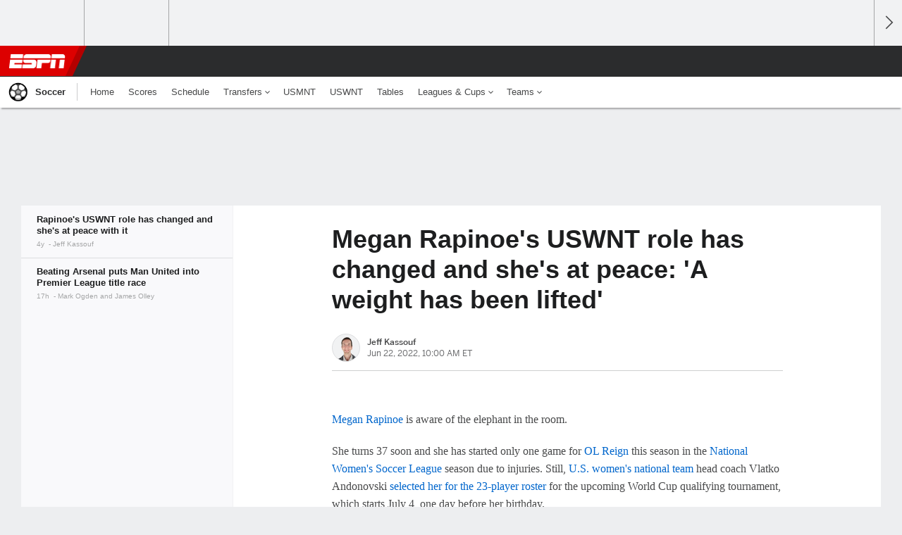

--- FILE ---
content_type: text/html;charset=UTF-8
request_url: https://www.espn.com/soccer/story/_/id/37629512/weight-lifted
body_size: 37967
content:

	<!DOCTYPE html>
	<html class="no-icon-fonts" lang="en">
	<head>
		<meta http-equiv="content-type" content="text/html; charset=UTF-8" />
<meta http-equiv="x-ua-compatible" content="IE=edge,chrome=1" />
<meta name="viewport" content="initial-scale=1.0, maximum-scale=1.0, user-scalable=no">
<meta name="referrer" content="origin-when-cross-origin">
<link rel="canonical" href="https://www.espn.com/soccer/story/_/id/37629512/weight-lifted" />
<title>Megan Rapinoe's USWNT role has changed and she's at peace: 'A weight has been lifted' - ESPN</title>
<meta name="description" content="Critics objected to Megan Rapinoe's inclusion in the USWNT's World Cup qualifying squad. &quot;If people don't like that, that's fine,&quot; she told ESPN." />
<link rel="manifest" href="/manifest.json">
<meta name="DC.date.issued" content="2022-06-22T14:00:00Z">
<meta property="fb:app_id" content="116656161708917" />
<meta property="og:site_name" content="ESPN.com" />
<meta property="og:url" content="https://www.espn.com/soccer/story/_/id/37629512/weight-lifted" />
<meta property="og:title" content="Megan Rapinoe's USWNT role has changed and she's at peace: 'A weight has been lifted'"/>
<meta property="og:description" content="Critics objected to Megan Rapinoe's inclusion in the USWNT's World Cup qualifying squad. &quot;If people don't like that, that's fine,&quot; she told ESPN." />
<meta property="og:image" content="https://a.espncdn.com/combiner/i?img=%2Fphoto%2F2022%2F0621%2Fr1027582_1296x729_16%2D9.jpg"/>
<meta property="og:image:width" content="1296" />
<meta property="og:image:height" content="729" />
<meta property="og:type" content="article" />
<meta property="article:opinion" content="false" />
<meta property="article:content_tier" content="free" />
<meta property="fb:pages" content="104266592953439" />
<meta name="twitter:site" content="espn" />
<meta name="twitter:url" content="https://www.espn.com/soccer/story/_/id/37629512/weight-lifted" />
<meta name="twitter:title" content="Rapinoe's USWNT role has changed and she's at peace with it"/>
<meta name="twitter:description" content="Critics objected to Megan Rapinoe's inclusion in the USWNT's World Cup qualifying squad. &quot;If people don't like that, that's fine,&quot; she told ESPN." />
<meta name="twitter:card" content="summary_large_image">
<meta name="twitter:app:name:iphone" content="ESPN"/>
<meta name="twitter:app:id:iphone" content="317469184"/>
<meta name="twitter:app:url:iphone" content="sportscenter://x-callback-url/showStory?uid=37629512"/>
<meta name="twitter:app:name:googleplay" content="ESPN"/>
<meta name="twitter:app:id:googleplay" content="com.espn.score_center"/>
<meta name="twitter:app:url:googleplay" content="sportscenter://x-callback-url/showStory?uid=37629512"/>
<meta name="title" content="Megan Rapinoe's USWNT role has changed and she's at peace: 'A weight has been lifted' - ESPN"/>
<meta name="medium" content="article" />
<meta name="apple-itunes-app" content="app-id=317469184, app-argument=sportscenter://x-callback-url/showStory?uid=37629512"/>

<!-- Indicate preferred brand name for Google to display -->
<script type="application/ld+json">
	{
		"@context": "https://schema.org",
		"@type":    "WebSite",
		"name":     "ESPN",
		"url":      "https://www.espn.com/"
		
	}
</script>




<script type="application/ld+json">{"@context":"http://schema.org","@type":"NewsArticle","mainEntityOfPage":{"@type":"WebPage","@id":"https://www.espn.com/soccer/story/_/id/37629512/weight-lifted"},"headline":"Megan Rapinoe's USWNT role has changed and she's at peace: 'A weight has been lifted' - ESPN","description":"Critics objected to Megan Rapinoe's inclusion in the USWNT's World Cup qualifying squad. \"If people don't like that, that's fine,\" she told ESPN.","datePublished":"2022-06-22T14:00:00Z","dateModified":"2022-06-22T14:00:00Z","image":{"@type":"ImageObject","url":"https://a.espncdn.com/photo/2022/0621/r1027582_1296x729_16-9.jpg","width":1296,"height":729},"author":{"@type":"Person","name":"Jeff Kassouf"},"publisher":{"@type":"organization","name":"ESPN","logo":{"@type":"ImageObject","url":"https://a.espncdn.com/combiner/i?img=/i/espn/espn_logos/amp/ESPN_amp.png&w=600&h=60","width":107,"height":60}}}</script><link rel="preload" as="font" type="font/woff2" href="https://a.espncdn.com/fonts/1.0.74/ESPNIcons/ESPNIcons.woff2" crossorigin/><link rel="preload" as="image" media="(min-width: 376px)" fetchpriority="high" href="https://a.espncdn.com/combiner/i?img=%2Fphoto%2F2022%2F0621%2Fr1027582_1296x729_16%2D9.jpg&w=920&h=518&scale=crop&cquality=80&location=origin&format=jpg">
<link rel="preload" as="image" media="(max-width: 375px)" fetchpriority="high" imagesrcset="https://a.espncdn.com/combiner/i?img=%2Fphoto%2F2022%2F0621%2Fr1027582_1296x729_16%2D9.jpg&w=375&h=211&scale=crop&cquality=80&location=origin, https://a.espncdn.com/combiner/i?img=%2Fphoto%2F2022%2F0621%2Fr1027582_1296x729_16%2D9.jpg&w=750&h=422&scale=crop&cquality=40&location=origin&format=jpg 2x">
<!--
<PageMap>
	<DataObject type="document">
		<Attribute name="title">Rapinoe's USWNT role has changed and she's at peace with it</Attribute>
	</DataObject>
	<DataObject type="thumbnail">
		<Attribute name="src" value="https://a.espncdn.com/combiner/i?img=%2Fphoto%2F2022%2F0621%2Fr1027582_1296x729_16%2D9.jpg" />
		<Attribute name="width" value="1296" />
		<Attribute name="height" value="729" />
	</DataObject>
</PageMap>
-->
<script>
	try{
		__dataLayer = window.__dataLayer || {}; 
		__dataLayer.visitor = __dataLayer.visitor || {};
		__dataLayer.visitor.consent = Object.assign({ isAnonymous: !1 }, JSON.parse(localStorage.getItem("consentToken")).data);
	}catch(e){}
</script>

<script type="text/javascript" src="https://dcf.espn.com/TWDC-DTCI/prod/Bootstrap.js"></script>

<link rel="alternate" hreflang="en-us" href="https://www.espn.com/soccer/story/_/id/37629512/weight-lifted" />
<link rel="alternate" hreflang="en-in" href="https://www.espn.in/football/story/_/id/37629512/weight-lifted" />
<link rel="alternate" hreflang="en-au" href="https://www.espn.com.au/football/story/_/id/37629512/weight-lifted" />
<link rel="alternate" hreflang="en-sg" href="https://www.espn.com.sg/soccer/story/_/id/37629512/weight-lifted" />
<link rel="alternate" hreflang="en-za" href="https://africa.espn.com/football/story/_/id/37629512/weight-lifted" />
<link rel="alternate" hreflang="en-ph" href="https://www.espn.ph/football/story/_/id/37629512/weight-lifted" />
<link rel="alternate" hreflang="en-gb" href="https://www.espn.co.uk/football/story/_/id/37629512/weight-lifted" />
<script type="text/javascript">
;(function(){

function rc(a){for(var b=a+"=",c=document.cookie.split(";"),d=0;d<c.length;d++){for(var e=c[d];" "===e.charAt(0);)e=e.substring(1,e.length);if(0===e.indexOf(b))return e.substring(b.length,e.length)}return null}var _nr=!1,_nrCookie=rc("_nr");null!==_nrCookie?"1"===_nrCookie&&(_nr=!0):Math.floor(100*Math.random())+1===13?(_nr=!0,document.cookie="_nr=1; path=/"):(_nr=!1,document.cookie="_nr=0; path=/");_nr&&(function(){;window.NREUM||(NREUM={});NREUM.init={privacy:{cookies_enabled:true},ajax:{deny_list:["bam.nr-data.net"]}};
;NREUM.loader_config={accountID:"459463",trustKey:"486618",agentID:"4434370",licenseKey:"NRBR-0abaca59ac0e8679fd6",applicationID:"3785502"};
;NREUM.info={beacon:"bam.nr-data.net",errorBeacon:"bam.nr-data.net",licenseKey:"NRBR-0abaca59ac0e8679fd6",applicationID:"3785502",sa:1};
;(()=>{"use strict";var e,t,n={8768:(e,t,n)=>{n.d(t,{T:()=>r,p:()=>i});const r=/(iPad|iPhone|iPod)/g.test(navigator.userAgent),i=r&&Boolean("undefined"==typeof SharedWorker)},880:(e,t,n)=>{n.d(t,{P_:()=>f,Mt:()=>p,C5:()=>s,DL:()=>m,OP:()=>_,lF:()=>E,Yu:()=>y,Dg:()=>g,CX:()=>c,GE:()=>b,sU:()=>j});var r=n(6797),i=n(4286);const o={beacon:r.ce.beacon,errorBeacon:r.ce.errorBeacon,licenseKey:void 0,applicationID:void 0,sa:void 0,queueTime:void 0,applicationTime:void 0,ttGuid:void 0,user:void 0,account:void 0,product:void 0,extra:void 0,jsAttributes:{},userAttributes:void 0,atts:void 0,transactionName:void 0,tNamePlain:void 0},a={};function s(e){if(!e)throw new Error("All info objects require an agent identifier!");if(!a[e])throw new Error("Info for ".concat(e," was never set"));return a[e]}function c(e,t){if(!e)throw new Error("All info objects require an agent identifier!");a[e]=(0,i.D)(t,o),(0,r.Qy)(e,a[e],"info")}var u=n(2797);const d=()=>{const e={blockSelector:"[data-nr-block]",maskInputOptions:{password:!0}};return{allow_bfcache:!0,privacy:{cookies_enabled:!0},ajax:{deny_list:void 0,enabled:!0,harvestTimeSeconds:10},distributed_tracing:{enabled:void 0,exclude_newrelic_header:void 0,cors_use_newrelic_header:void 0,cors_use_tracecontext_headers:void 0,allowed_origins:void 0},session:{domain:void 0,expiresMs:u.oD,inactiveMs:u.Hb},ssl:void 0,obfuscate:void 0,jserrors:{enabled:!0,harvestTimeSeconds:10},metrics:{enabled:!0},page_action:{enabled:!0,harvestTimeSeconds:30},page_view_event:{enabled:!0},page_view_timing:{enabled:!0,harvestTimeSeconds:30,long_task:!1},session_trace:{enabled:!0,harvestTimeSeconds:10},session_replay:{enabled:!1,harvestTimeSeconds:60,sampleRate:.1,errorSampleRate:.1,maskTextSelector:"*",maskAllInputs:!0,get blockClass(){return"nr-block"},get ignoreClass(){return"nr-ignore"},get maskTextClass(){return"nr-mask"},get blockSelector(){return e.blockSelector},set blockSelector(t){e.blockSelector+=",".concat(t)},get maskInputOptions(){return e.maskInputOptions},set maskInputOptions(t){e.maskInputOptions={...t,password:!0}}},spa:{enabled:!0,harvestTimeSeconds:10}}},l={};function f(e){if(!e)throw new Error("All configuration objects require an agent identifier!");if(!l[e])throw new Error("Configuration for ".concat(e," was never set"));return l[e]}function g(e,t){if(!e)throw new Error("All configuration objects require an agent identifier!");l[e]=(0,i.D)(t,d()),(0,r.Qy)(e,l[e],"config")}function p(e,t){if(!e)throw new Error("All configuration objects require an agent identifier!");var n=f(e);if(n){for(var r=t.split("."),i=0;i<r.length-1;i++)if("object"!=typeof(n=n[r[i]]))return;n=n[r[r.length-1]]}return n}const h={accountID:void 0,trustKey:void 0,agentID:void 0,licenseKey:void 0,applicationID:void 0,xpid:void 0},v={};function m(e){if(!e)throw new Error("All loader-config objects require an agent identifier!");if(!v[e])throw new Error("LoaderConfig for ".concat(e," was never set"));return v[e]}function b(e,t){if(!e)throw new Error("All loader-config objects require an agent identifier!");v[e]=(0,i.D)(t,h),(0,r.Qy)(e,v[e],"loader_config")}const y=(0,r.mF)().o;var w=n(2374),A=n(1651);const x={buildEnv:A.Re,bytesSent:{},queryBytesSent:{},customTransaction:void 0,disabled:!1,distMethod:A.gF,isolatedBacklog:!1,loaderType:void 0,maxBytes:3e4,offset:Math.floor(w._A?.performance?.timeOrigin||w._A?.performance?.timing?.navigationStart||Date.now()),onerror:void 0,origin:""+w._A.location,ptid:void 0,releaseIds:{},session:void 0,xhrWrappable:"function"==typeof w._A.XMLHttpRequest?.prototype?.addEventListener,version:A.q4},D={};function _(e){if(!e)throw new Error("All runtime objects require an agent identifier!");if(!D[e])throw new Error("Runtime for ".concat(e," was never set"));return D[e]}function j(e,t){if(!e)throw new Error("All runtime objects require an agent identifier!");D[e]=(0,i.D)(t,x),(0,r.Qy)(e,D[e],"runtime")}function E(e){return function(e){try{const t=s(e);return!!t.licenseKey&&!!t.errorBeacon&&!!t.applicationID}catch(e){return!1}}(e)}},4286:(e,t,n)=>{n.d(t,{D:()=>i});var r=n(8610);function i(e,t){try{if(!e||"object"!=typeof e)return(0,r.Z)("Setting a Configurable requires an object as input");if(!t||"object"!=typeof t)return(0,r.Z)("Setting a Configurable requires a model to set its initial properties");const n=Object.create(Object.getPrototypeOf(t),Object.getOwnPropertyDescriptors(t)),o=0===Object.keys(n).length?e:n;for(let a in o)if(void 0!==e[a])try{"object"==typeof e[a]&&"object"==typeof t[a]?n[a]=i(e[a],t[a]):n[a]=e[a]}catch(e){(0,r.Z)("An error occurred while setting a property of a Configurable",e)}return n}catch(e){(0,r.Z)("An error occured while setting a Configurable",e)}}},1651:(e,t,n)=>{n.d(t,{Re:()=>i,gF:()=>o,q4:()=>r});const r="1.234.0",i="PROD",o="CDN"},9557:(e,t,n)=>{n.d(t,{w:()=>o});var r=n(8610);const i={agentIdentifier:"",ee:void 0};class o{constructor(e){try{if("object"!=typeof e)return(0,r.Z)("shared context requires an object as input");this.sharedContext={},Object.assign(this.sharedContext,i),Object.entries(e).forEach((e=>{let[t,n]=e;Object.keys(i).includes(t)&&(this.sharedContext[t]=n)}))}catch(e){(0,r.Z)("An error occured while setting SharedContext",e)}}}},4329:(e,t,n)=>{n.d(t,{L:()=>d,R:()=>c});var r=n(3752),i=n(7022),o=n(4045),a=n(2325);const s={};function c(e,t){const n={staged:!1,priority:a.p[t]||0};u(e),s[e].get(t)||s[e].set(t,n)}function u(e){e&&(s[e]||(s[e]=new Map))}function d(){let e=arguments.length>0&&void 0!==arguments[0]?arguments[0]:"",t=arguments.length>1&&void 0!==arguments[1]?arguments[1]:"feature";if(u(e),!e||!s[e].get(t))return a(t);s[e].get(t).staged=!0;const n=[...s[e]];function a(t){const n=e?r.ee.get(e):r.ee,a=o.X.handlers;if(n.backlog&&a){var s=n.backlog[t],c=a[t];if(c){for(var u=0;s&&u<s.length;++u)l(s[u],c);(0,i.D)(c,(function(e,t){(0,i.D)(t,(function(t,n){n[0].on(e,n[1])}))}))}delete a[t],n.backlog[t]=null,n.emit("drain-"+t,[])}}n.every((e=>{let[t,n]=e;return n.staged}))&&(n.sort(((e,t)=>e[1].priority-t[1].priority)),n.forEach((e=>{let[t]=e;a(t)})))}function l(e,t){var n=e[1];(0,i.D)(t[n],(function(t,n){var r=e[0];if(n[0]===r){var i=n[1],o=e[3],a=e[2];i.apply(o,a)}}))}},3752:(e,t,n)=>{n.d(t,{ee:()=>u});var r=n(6797),i=n(3916),o=n(7022),a=n(880),s="nr@context";let c=(0,r.fP)();var u;function d(){}function l(){return new d}function f(){u.aborted=!0,u.backlog={}}c.ee?u=c.ee:(u=function e(t,n){var r={},c={},g={},p=!1;try{p=16===n.length&&(0,a.OP)(n).isolatedBacklog}catch(e){}var h={on:b,addEventListener:b,removeEventListener:y,emit:m,get:A,listeners:w,context:v,buffer:x,abort:f,aborted:!1,isBuffering:D,debugId:n,backlog:p?{}:t&&"object"==typeof t.backlog?t.backlog:{}};return h;function v(e){return e&&e instanceof d?e:e?(0,i.X)(e,s,l):l()}function m(e,n,r,i,o){if(!1!==o&&(o=!0),!u.aborted||i){t&&o&&t.emit(e,n,r);for(var a=v(r),s=w(e),d=s.length,l=0;l<d;l++)s[l].apply(a,n);var f=_()[c[e]];return f&&f.push([h,e,n,a]),a}}function b(e,t){r[e]=w(e).concat(t)}function y(e,t){var n=r[e];if(n)for(var i=0;i<n.length;i++)n[i]===t&&n.splice(i,1)}function w(e){return r[e]||[]}function A(t){return g[t]=g[t]||e(h,t)}function x(e,t){var n=_();h.aborted||(0,o.D)(e,(function(e,r){t=t||"feature",c[r]=t,t in n||(n[t]=[])}))}function D(e){return!!_()[c[e]]}function _(){return h.backlog}}(void 0,"globalEE"),c.ee=u)},9252:(e,t,n)=>{n.d(t,{E:()=>r,p:()=>i});var r=n(3752).ee.get("handle");function i(e,t,n,i,o){o?(o.buffer([e],i),o.emit(e,t,n)):(r.buffer([e],i),r.emit(e,t,n))}},4045:(e,t,n)=>{n.d(t,{X:()=>o});var r=n(9252);o.on=a;var i=o.handlers={};function o(e,t,n,o){a(o||r.E,i,e,t,n)}function a(e,t,n,i,o){o||(o="feature"),e||(e=r.E);var a=t[o]=t[o]||{};(a[n]=a[n]||[]).push([e,i])}},8544:(e,t,n)=>{n.d(t,{bP:()=>s,iz:()=>c,m$:()=>a});var r=n(2374);let i=!1,o=!1;try{const e={get passive(){return i=!0,!1},get signal(){return o=!0,!1}};r._A.addEventListener("test",null,e),r._A.removeEventListener("test",null,e)}catch(e){}function a(e,t){return i||o?{capture:!!e,passive:i,signal:t}:!!e}function s(e,t){let n=arguments.length>2&&void 0!==arguments[2]&&arguments[2],r=arguments.length>3?arguments[3]:void 0;window.addEventListener(e,t,a(n,r))}function c(e,t){let n=arguments.length>2&&void 0!==arguments[2]&&arguments[2],r=arguments.length>3?arguments[3]:void 0;document.addEventListener(e,t,a(n,r))}},5526:(e,t,n)=>{n.d(t,{Rl:()=>a,ky:()=>s});var r=n(2374);const i="xxxxxxxx-xxxx-4xxx-yxxx-xxxxxxxxxxxx";function o(e,t){return e?15&e[t]:16*Math.random()|0}function a(){const e=r._A?.crypto||r._A?.msCrypto;let t,n=0;return e&&e.getRandomValues&&(t=e.getRandomValues(new Uint8Array(31))),i.split("").map((e=>"x"===e?o(t,++n).toString(16):"y"===e?(3&o()|8).toString(16):e)).join("")}function s(e){const t=r._A?.crypto||r._A?.msCrypto;let n,i=0;t&&t.getRandomValues&&(n=t.getRandomValues(new Uint8Array(31)));const a=[];for(var s=0;s<e;s++)a.push(o(n,++i).toString(16));return a.join("")}},2797:(e,t,n)=>{n.d(t,{Bq:()=>r,Hb:()=>o,oD:()=>i});const r="NRBA",i=144e5,o=18e5},2053:(e,t,n)=>{function r(){return Math.round(performance.now())}n.d(t,{z:()=>r})},8610:(e,t,n)=>{function r(e,t){"function"==typeof console.warn&&(console.warn("New Relic: ".concat(e)),t&&console.warn(t))}n.d(t,{Z:()=>r})},7269:(e,t,n)=>{n.d(t,{N:()=>u,T:()=>d});var r=n(7022),i=n(3752),o=n(9252),a=n(4329),s=n(2325);const c={stn:[s.D.sessionTrace],err:[s.D.jserrors,s.D.metrics],ins:[s.D.pageAction],spa:[s.D.spa],sr:[s.D.sessionReplay]};function u(e,t){var n=i.ee.get(t);e&&"object"==typeof e&&((0,r.D)(e,(function(e,t){if(!t)return(c[e]||[]).forEach((t=>{(0,o.p)("block-"+e,[],void 0,t,n)}));d[e]||((0,o.p)("feat-"+e,[],void 0,c[e],n),d[e]=!0)})),(0,a.L)(t,s.D.pageViewEvent))}const d={}},3916:(e,t,n)=>{n.d(t,{X:()=>i});var r=Object.prototype.hasOwnProperty;function i(e,t,n){if(r.call(e,t))return e[t];var i=n();if(Object.defineProperty&&Object.keys)try{return Object.defineProperty(e,t,{value:i,writable:!0,enumerable:!1}),i}catch(e){}return e[t]=i,i}},2374:(e,t,n)=>{n.d(t,{FN:()=>a,_A:()=>o,il:()=>r,v6:()=>i});const r=Boolean("undefined"!=typeof window&&window.document),i=Boolean("undefined"!=typeof WorkerGlobalScope&&self.navigator instanceof WorkerNavigator);let o=(()=>{if(r)return window;if(i){if("undefined"!=typeof globalThis&&globalThis instanceof WorkerGlobalScope)return globalThis;if(self instanceof WorkerGlobalScope)return self}throw new Error('New Relic browser agent shutting down due to error: Unable to locate global scope. This is possibly due to code redefining browser global variables like "self" and "window".')})();const a=""+o.location},7022:(e,t,n)=>{n.d(t,{D:()=>r});const r=(e,t)=>Object.entries(e||{}).map((e=>{let[n,r]=e;return t(n,r)}))},2438:(e,t,n)=>{n.d(t,{P:()=>o});var r=n(3752);const i=()=>{const e=new WeakSet;return(t,n)=>{if("object"==typeof n&&null!==n){if(e.has(n))return;e.add(n)}return n}};function o(e){try{return JSON.stringify(e,i())}catch(e){try{r.ee.emit("internal-error",[e])}catch(e){}}}},2650:(e,t,n)=>{n.d(t,{K:()=>a,b:()=>o});var r=n(8544);function i(){return"undefined"==typeof document||"complete"===document.readyState}function o(e,t){if(i())return e();(0,r.bP)("load",e,t)}function a(e){if(i())return e();(0,r.iz)("DOMContentLoaded",e)}},6797:(e,t,n)=>{n.d(t,{EZ:()=>u,Qy:()=>c,ce:()=>o,fP:()=>a,gG:()=>d,mF:()=>s});var r=n(2053),i=n(2374);const o={beacon:"bam.nr-data.net",errorBeacon:"bam.nr-data.net"};function a(){return i._A.NREUM||(i._A.NREUM={}),void 0===i._A.newrelic&&(i._A.newrelic=i._A.NREUM),i._A.NREUM}function s(){let e=a();return e.o||(e.o={ST:i._A.setTimeout,SI:i._A.setImmediate,CT:i._A.clearTimeout,XHR:i._A.XMLHttpRequest,REQ:i._A.Request,EV:i._A.Event,PR:i._A.Promise,MO:i._A.MutationObserver,FETCH:i._A.fetch}),e}function c(e,t,n){let i=a();const o=i.initializedAgents||{},s=o[e]||{};return Object.keys(s).length||(s.initializedAt={ms:(0,r.z)(),date:new Date}),i.initializedAgents={...o,[e]:{...s,[n]:t}},i}function u(e,t){a()[e]=t}function d(){return function(){let e=a();const t=e.info||{};e.info={beacon:o.beacon,errorBeacon:o.errorBeacon,...t}}(),function(){let e=a();const t=e.init||{};e.init={...t}}(),s(),function(){let e=a();const t=e.loader_config||{};e.loader_config={...t}}(),a()}},6998:(e,t,n)=>{n.d(t,{N:()=>i});var r=n(8544);function i(e){let t=arguments.length>1&&void 0!==arguments[1]&&arguments[1],n=arguments.length>2?arguments[2]:void 0,i=arguments.length>3?arguments[3]:void 0;return void(0,r.iz)("visibilitychange",(function(){if(t)return void("hidden"==document.visibilityState&&e());e(document.visibilityState)}),n,i)}},6034:(e,t,n)=>{n.d(t,{gF:()=>o,mY:()=>i,t9:()=>r,vz:()=>s,xS:()=>a});const r=n(2325).D.metrics,i="sm",o="cm",a="storeSupportabilityMetrics",s="storeEventMetrics"},2484:(e,t,n)=>{n.d(t,{Dz:()=>i,OJ:()=>a,qw:()=>o,t9:()=>r});const r=n(2325).D.pageViewEvent,i="firstbyte",o="domcontent",a="windowload"},6382:(e,t,n)=>{n.d(t,{t:()=>r});const r=n(2325).D.pageViewTiming},1509:(e,t,n)=>{n.d(t,{W:()=>o});var r=n(880),i=n(3752);class o{constructor(e,t,n){this.agentIdentifier=e,this.aggregator=t,this.ee=i.ee.get(e,(0,r.OP)(this.agentIdentifier).isolatedBacklog),this.featureName=n,this.blocked=!1}}},3975:(e,t,n)=>{n.d(t,{j:()=>v});var r=n(2325),i=n(880),o=n(9252),a=n(3752),s=n(2053),c=n(4329),u=n(2650),d=n(2374),l=n(8610),f=n(6034),g=n(6797);function p(){const e=(0,g.gG)();["setErrorHandler","finished","addToTrace","inlineHit","addRelease","addPageAction","setCurrentRouteName","setPageViewName","setCustomAttribute","interaction","noticeError","setUserId"].forEach((t=>{e[t]=function(){for(var n=arguments.length,r=new Array(n),i=0;i<n;i++)r[i]=arguments[i];return function(t){for(var n=arguments.length,r=new Array(n>1?n-1:0),i=1;i<n;i++)r[i-1]=arguments[i];let o=[];return Object.values(e.initializedAgents).forEach((e=>{e.exposed&&e.api[t]&&o.push(e.api[t](...r))})),o.length>1?o:o[0]}(t,...r)}}))}var h=n(7269);function v(e){let t=arguments.length>1&&void 0!==arguments[1]?arguments[1]:{},v=arguments.length>2?arguments[2]:void 0,m=arguments.length>3?arguments[3]:void 0,{init:b,info:y,loader_config:w,runtime:A={loaderType:v},exposed:x=!0}=t;const D=(0,g.gG)();y||(b=D.init,y=D.info,w=D.loader_config),(0,i.Dg)(e,b||{}),(0,i.GE)(e,w||{}),(0,i.sU)(e,A),y.jsAttributes??={},d.v6&&(y.jsAttributes.isWorker=!0),(0,i.CX)(e,y),p();const _=function(e,t){t||(0,c.R)(e,"api");const g={};var p=a.ee.get(e),h=p.get("tracer"),v="api-",m=v+"ixn-";function b(t,n,r,o){const a=(0,i.C5)(e);return null===n?delete a.jsAttributes[t]:(0,i.CX)(e,{...a,jsAttributes:{...a.jsAttributes,[t]:n}}),A(v,r,!0,o||null===n?"session":void 0)(t,n)}function y(){}["setErrorHandler","finished","addToTrace","inlineHit","addRelease"].forEach((e=>g[e]=A(v,e,!0,"api"))),g.addPageAction=A(v,"addPageAction",!0,r.D.pageAction),g.setCurrentRouteName=A(v,"routeName",!0,r.D.spa),g.setPageViewName=function(t,n){if("string"==typeof t)return"/"!==t.charAt(0)&&(t="/"+t),(0,i.OP)(e).customTransaction=(n||"http://custom.transaction")+t,A(v,"setPageViewName",!0)()},g.setCustomAttribute=function(e,t){let n=arguments.length>2&&void 0!==arguments[2]&&arguments[2];if("string"==typeof e){if(["string","number"].includes(typeof t)||null===t)return b(e,t,"setCustomAttribute",n);(0,l.Z)("Failed to execute setCustomAttribute.\nNon-null value must be a string or number type, but a type of <".concat(typeof t,"> was provided."))}else(0,l.Z)("Failed to execute setCustomAttribute.\nName must be a string type, but a type of <".concat(typeof e,"> was provided."))},g.setUserId=function(e){if("string"==typeof e||null===e)return b("enduser.id",e,"setUserId",!0);(0,l.Z)("Failed to execute setUserId.\nNon-null value must be a string type, but a type of <".concat(typeof e,"> was provided."))},g.interaction=function(){return(new y).get()};var w=y.prototype={createTracer:function(e,t){var n={},i=this,a="function"==typeof t;return(0,o.p)(m+"tracer",[(0,s.z)(),e,n],i,r.D.spa,p),function(){if(h.emit((a?"":"no-")+"fn-start",[(0,s.z)(),i,a],n),a)try{return t.apply(this,arguments)}catch(e){throw h.emit("fn-err",[arguments,this,"string"==typeof e?new Error(e):e],n),e}finally{h.emit("fn-end",[(0,s.z)()],n)}}}};function A(e,t,n,i){return function(){return(0,o.p)(f.xS,["API/"+t+"/called"],void 0,r.D.metrics,p),i&&(0,o.p)(e+t,[(0,s.z)(),...arguments],n?null:this,i,p),n?void 0:this}}function x(){n.e(439).then(n.bind(n,5692)).then((t=>{let{setAPI:n}=t;n(e),(0,c.L)(e,"api")})).catch((()=>(0,l.Z)("Downloading runtime APIs failed...")))}return["actionText","setName","setAttribute","save","ignore","onEnd","getContext","end","get"].forEach((e=>{w[e]=A(m,e,void 0,r.D.spa)})),g.noticeError=function(e,t){"string"==typeof e&&(e=new Error(e)),(0,o.p)(f.xS,["API/noticeError/called"],void 0,r.D.metrics,p),(0,o.p)("err",[e,(0,s.z)(),!1,t],void 0,r.D.jserrors,p)},d.v6?x():(0,u.b)((()=>x()),!0),g}(e,m);return(0,g.Qy)(e,_,"api"),(0,g.Qy)(e,x,"exposed"),(0,g.EZ)("activatedFeatures",h.T),_}},2325:(e,t,n)=>{n.d(t,{D:()=>r,p:()=>i});const r={ajax:"ajax",jserrors:"jserrors",metrics:"metrics",pageAction:"page_action",pageViewEvent:"page_view_event",pageViewTiming:"page_view_timing",sessionReplay:"session_replay",sessionTrace:"session_trace",spa:"spa"},i={[r.pageViewEvent]:1,[r.pageViewTiming]:2,[r.metrics]:3,[r.jserrors]:4,[r.ajax]:5,[r.sessionTrace]:6,[r.pageAction]:7,[r.spa]:8,[r.sessionReplay]:9}}},r={};function i(e){var t=r[e];if(void 0!==t)return t.exports;var o=r[e]={exports:{}};return n[e](o,o.exports,i),o.exports}i.m=n,i.d=(e,t)=>{for(var n in t)i.o(t,n)&&!i.o(e,n)&&Object.defineProperty(e,n,{enumerable:!0,get:t[n]})},i.f={},i.e=e=>Promise.all(Object.keys(i.f).reduce(((t,n)=>(i.f[n](e,t),t)),[])),i.u=e=>(({78:"page_action-aggregate",147:"metrics-aggregate",193:"session_trace-aggregate",242:"session-manager",317:"jserrors-aggregate",348:"page_view_timing-aggregate",412:"lazy-feature-loader",439:"async-api",538:"recorder",590:"session_replay-aggregate",675:"compressor",786:"page_view_event-aggregate",873:"spa-aggregate",898:"ajax-aggregate"}[e]||e)+"."+{78:"e03e2220",147:"75d6a08d",193:"715c3096",242:"9219a813",286:"d701d70f",317:"8c74e315",348:"ad791b05",412:"fe5af5d1",439:"bbe52263",538:"1b18459f",590:"36b41a12",646:"c6971123",675:"ae9f91a8",786:"e157f7ce",873:"e1bcad73",898:"716f46cf"}[e]+"-1.234.0.min.js"),i.o=(e,t)=>Object.prototype.hasOwnProperty.call(e,t),e={},t="NRBA:",i.l=(n,r,o,a)=>{if(e[n])e[n].push(r);else{var s,c;if(void 0!==o)for(var u=document.getElementsByTagName("script"),d=0;d<u.length;d++){var l=u[d];if(l.getAttribute("src")==n||l.getAttribute("data-webpack")==t+o){s=l;break}}s||(c=!0,(s=document.createElement("script")).charset="utf-8",s.timeout=120,i.nc&&s.setAttribute("nonce",i.nc),s.setAttribute("data-webpack",t+o),s.src=n),e[n]=[r];var f=(t,r)=>{s.onerror=s.onload=null,clearTimeout(g);var i=e[n];if(delete e[n],s.parentNode&&s.parentNode.removeChild(s),i&&i.forEach((e=>e(r))),t)return t(r)},g=setTimeout(f.bind(null,void 0,{type:"timeout",target:s}),12e4);s.onerror=f.bind(null,s.onerror),s.onload=f.bind(null,s.onload),c&&document.head.appendChild(s)}},i.r=e=>{"undefined"!=typeof Symbol&&Symbol.toStringTag&&Object.defineProperty(e,Symbol.toStringTag,{value:"Module"}),Object.defineProperty(e,"__esModule",{value:!0})},i.j=35,i.p="https://js-agent.newrelic.com/",(()=>{var e={35:0,266:0};i.f.j=(t,n)=>{var r=i.o(e,t)?e[t]:void 0;if(0!==r)if(r)n.push(r[2]);else{var o=new Promise(((n,i)=>r=e[t]=[n,i]));n.push(r[2]=o);var a=i.p+i.u(t),s=new Error;i.l(a,(n=>{if(i.o(e,t)&&(0!==(r=e[t])&&(e[t]=void 0),r)){var o=n&&("load"===n.type?"missing":n.type),a=n&&n.target&&n.target.src;s.message="Loading chunk "+t+" failed.\n("+o+": "+a+")",s.name="ChunkLoadError",s.type=o,s.request=a,r[1](s)}}),"chunk-"+t,t)}};var t=(t,n)=>{var r,o,[a,s,c]=n,u=0;if(a.some((t=>0!==e[t]))){for(r in s)i.o(s,r)&&(i.m[r]=s[r]);if(c)c(i)}for(t&&t(n);u<a.length;u++)o=a[u],i.o(e,o)&&e[o]&&e[o][0](),e[o]=0},n=window.webpackChunkNRBA=window.webpackChunkNRBA||[];n.forEach(t.bind(null,0)),n.push=t.bind(null,n.push.bind(n))})();var o={};(()=>{i.r(o);var e=i(2325),t=i(880);const n=Object.values(e.D);function r(e){const r={};return n.forEach((n=>{r[n]=function(e,n){return!1!==(0,t.Mt)(n,"".concat(e,".enabled"))}(n,e)})),r}var a=i(3975);var s=i(9252),c=i(8768),u=i(4329),d=i(1509),l=i(2650),f=i(2374),g=i(8610);class p extends d.W{constructor(e,t,n){let r=!(arguments.length>3&&void 0!==arguments[3])||arguments[3];super(e,t,n),this.hasAggregator=!1,this.auto=r,this.abortHandler,r&&(0,u.R)(e,n)}importAggregator(n){if(this.hasAggregator||!this.auto)return;let r,o;this.hasAggregator=!0,!0!==(0,t.Mt)(this.agentIdentifier,"privacy.cookies_enabled")||f.v6||(o=Promise.all([i.e(286),i.e(242)]).then(i.bind(i,3289)).catch((e=>{(0,g.Z)("failed to import the session manager",e)})));const a=async()=>{try{if(o&&!r){const{setupAgentSession:e}=await o;r=e(this.agentIdentifier)}if(!function(t,n){return t!==e.D.sessionReplay||(!!n?.isNew||!!n?.state.sessionReplayActive)}(this.featureName,r))return void(0,u.L)(this.agentIdentifier,this.featureName);const{lazyFeatureLoader:t}=await i.e(412).then(i.bind(i,3160)),{Aggregate:a}=await t(this.featureName,"aggregate");new a(this.agentIdentifier,this.aggregator,n)}catch(e){(0,g.Z)("Downloading ".concat(this.featureName," failed..."),e),this.abortHandler?.()}};f.v6?a():(0,l.b)((()=>a()),!0)}}var h=i(2484),v=i(2053);class m extends p{static featureName=h.t9;constructor(n,r){let i=!(arguments.length>2&&void 0!==arguments[2])||arguments[2];if(super(n,r,h.t9,i),("undefined"==typeof PerformanceNavigationTiming||c.T)&&"undefined"!=typeof PerformanceTiming){const r=(0,t.OP)(n);r[h.Dz]=Math.max(Date.now()-r.offset,0),(0,l.K)((()=>r[h.qw]=Math.max((0,v.z)()-r[h.Dz],0))),(0,l.b)((()=>{const t=(0,v.z)();r[h.OJ]=Math.max(t-r[h.Dz],0),(0,s.p)("timing",["load",t],void 0,e.D.pageViewTiming,this.ee)}))}this.importAggregator()}}var b=i(9557),y=i(7022);class w extends b.w{constructor(e){super(e),this.aggregatedData={}}store(e,t,n,r,i){var o=this.getBucket(e,t,n,i);return o.metrics=function(e,t){t||(t={count:0});return t.count+=1,(0,y.D)(e,(function(e,n){t[e]=A(n,t[e])})),t}(r,o.metrics),o}merge(e,t,n,r,i){var o=this.getBucket(e,t,r,i);if(o.metrics){var a=o.metrics;a.count+=n.count,(0,y.D)(n,(function(e,t){if("count"!==e){var r=a[e],i=n[e];i&&!i.c?a[e]=A(i.t,r):a[e]=function(e,t){if(!t)return e;t.c||(t=x(t.t));return t.min=Math.min(e.min,t.min),t.max=Math.max(e.max,t.max),t.t+=e.t,t.sos+=e.sos,t.c+=e.c,t}(i,a[e])}}))}else o.metrics=n}storeMetric(e,t,n,r){var i=this.getBucket(e,t,n);return i.stats=A(r,i.stats),i}getBucket(e,t,n,r){this.aggregatedData[e]||(this.aggregatedData[e]={});var i=this.aggregatedData[e][t];return i||(i=this.aggregatedData[e][t]={params:n||{}},r&&(i.custom=r)),i}get(e,t){return t?this.aggregatedData[e]&&this.aggregatedData[e][t]:this.aggregatedData[e]}take(e){for(var t={},n="",r=!1,i=0;i<e.length;i++)t[n=e[i]]=D(this.aggregatedData[n]),t[n].length&&(r=!0),delete this.aggregatedData[n];return r?t:null}}function A(e,t){return null==e?function(e){e?e.c++:e={c:1};return e}(t):t?(t.c||(t=x(t.t)),t.c+=1,t.t+=e,t.sos+=e*e,e>t.max&&(t.max=e),e<t.min&&(t.min=e),t):{t:e}}function x(e){return{t:e,min:e,max:e,sos:e*e,c:1}}function D(e){return"object"!=typeof e?[]:(0,y.D)(e,_)}function _(e,t){return t}var j=i(6797),E=i(5526),k=i(2438);var T=i(6998),N=i(8544),P=i(6382);class S extends p{static featureName=P.t;constructor(e,n){let r=!(arguments.length>2&&void 0!==arguments[2])||arguments[2];super(e,n,P.t,r),f.il&&((0,t.OP)(e).initHidden=Boolean("hidden"===document.visibilityState),(0,T.N)((()=>(0,s.p)("docHidden",[(0,v.z)()],void 0,P.t,this.ee)),!0),(0,N.bP)("pagehide",(()=>(0,s.p)("winPagehide",[(0,v.z)()],void 0,P.t,this.ee))),this.importAggregator())}}var I=i(6034);class O extends p{static featureName=I.t9;constructor(e,t){let n=!(arguments.length>2&&void 0!==arguments[2])||arguments[2];super(e,t,I.t9,n),this.importAggregator()}}new class{constructor(e){let t=arguments.length>1&&void 0!==arguments[1]?arguments[1]:(0,E.ky)(16);this.agentIdentifier=t,this.sharedAggregator=new w({agentIdentifier:this.agentIdentifier}),this.features={},this.desiredFeatures=new Set(e.features||[]),this.desiredFeatures.add(m),Object.assign(this,(0,a.j)(this.agentIdentifier,e,e.loaderType||"agent")),this.start()}get config(){return{info:(0,t.C5)(this.agentIdentifier),init:(0,t.P_)(this.agentIdentifier),loader_config:(0,t.DL)(this.agentIdentifier),runtime:(0,t.OP)(this.agentIdentifier)}}start(){const t="features";try{const n=r(this.agentIdentifier),i=[...this.desiredFeatures];i.sort(((t,n)=>e.p[t.featureName]-e.p[n.featureName])),i.forEach((t=>{if(n[t.featureName]||t.featureName===e.D.pageViewEvent){const r=function(t){switch(t){case e.D.ajax:return[e.D.jserrors];case e.D.sessionTrace:return[e.D.ajax,e.D.pageViewEvent];case e.D.pageViewTiming:return[e.D.pageViewEvent];default:return[]}}(t.featureName);r.every((e=>n[e]))||(0,g.Z)("".concat(t.featureName," is enabled but one or more dependent features has been disabled (").concat((0,k.P)(r),"). This may cause unintended consequences or missing data...")),this.features[t.featureName]=new t(this.agentIdentifier,this.sharedAggregator)}})),(0,j.Qy)(this.agentIdentifier,this.features,t)}catch(e){(0,g.Z)("Failed to initialize all enabled instrument classes (agent aborted) -",e);for(const e in this.features)this.features[e].abortHandler?.();const n=(0,j.fP)();return delete n.initializedAgents[this.agentIdentifier]?.api,delete n.initializedAgents[this.agentIdentifier]?.[t],delete this.sharedAggregator,n.ee?.abort(),delete n.ee?.get(this.agentIdentifier),!1}}}({features:[m,S,O],loaderType:"lite"})})(),window.NRBA=o})();
})();

})();
</script><script src="https://secure.espn.com/core/format/modules/head/i18n?edition-host=espn.com&lang=en&region=us&geo=us&site=espn&site-type=full&type=ext&build=0.757.1.2"></script>
<link href='https://a.espncdn.com' rel='preconnect' crossorigin>
<link href='https://cdn.registerdisney.go.com' rel='preconnect' crossorigin>
<link href='https://fan.api.espn.com' rel='preconnect' crossorigin>
<link href='https://secure.espn.com' rel='preconnect' crossorigin>

<link rel="mask-icon" sizes="any" href="https://a.espncdn.com/prod/assets/icons/E.svg" color="#990000">
<link rel="shortcut icon" href="https://a.espncdn.com/favicon.ico" />
<link rel="apple-touch-icon" href="https://a.espncdn.com/wireless/mw5/r1/images/bookmark-icons-v2/espn-icon-57x57.png" />
<link rel="apple-touch-icon-precomposed" href="https://a.espncdn.com/wireless/mw5/r1/images/bookmark-icons-v2/espn-icon-57x57.png">
<link rel="apple-touch-icon-precomposed" sizes="60x60" href="https://a.espncdn.com/wireless/mw5/r1/images/bookmark-icons-v2/espn-icon-60x60.png">
<link rel="apple-touch-icon-precomposed" sizes="72x72" href="https://a.espncdn.com/wireless/mw5/r1/images/bookmark-icons-v2/espn-icon-72x72.png">
<link rel="apple-touch-icon-precomposed" sizes="76x76" href="https://a.espncdn.com/wireless/mw5/r1/images/bookmark-icons-v2/espn-icon-76x76.png">
<link rel="apple-touch-icon-precomposed" sizes="114x114" href="https://a.espncdn.com/wireless/mw5/r1/images/bookmark-icons-v2/espn-icon-114x114.png">
<link rel="apple-touch-icon-precomposed" sizes="120x120" href="https://a.espncdn.com/wireless/mw5/r1/images/bookmark-icons-v2/espn-icon-120x120.png">
<link rel="apple-touch-icon-precomposed" sizes="144x144" href="https://a.espncdn.com/wireless/mw5/r1/images/bookmark-icons-v2/espn-icon-144x144.png">
<link rel="apple-touch-icon-precomposed" sizes="152x152" href="https://a.espncdn.com/wireless/mw5/r1/images/bookmark-icons-v2/espn-icon-152x152.png">
<link rel="apple-touch-icon-precomposed" sizes="180x180" href="https://a.espncdn.com/wireless/mw5/r1/images/bookmark-icons-v2/espn-icon-180x180.png">
<link rel="stylesheet" href="https://a.espncdn.com/redesign/0.757.1/css/shell-desktop.css" /><link rel="stylesheet" href="https://a.espncdn.com/redesign/0.757.1/css/page.css"><link class="page-type-include" rel="stylesheet" href="https://a.espncdn.com/redesign/0.757.1/css/story.css">
		<script>
			var navigator = window.navigator || {};

			if ('serviceWorker' in navigator) {
				navigator.serviceWorker.register('/service-worker.js');
			}
		</script>
	
		<script src="https://a.espncdn.com/redesign/0.757.1/js/espn-head.js"></script>
	    
		<script>
			if (espn && espn.geoRedirect){
				espn.geoRedirect.run();
			}
		</script>
	
<script>
	var espn = espn || {};
	espn.isOneSite = false;
	espn.build = "0.757.1";
	espn.siteType = "full";
	espn.anonymous_favorites = "true" === "true";
	espn.isFantasycast = false;
	
	espn.absoluteNavLinks = false;
	espn.useEPlus = true;
	espn.hidePremiumBranding = false; // used in pof: hide e+ branding if non premium edition (SEWEB-22908)
	espn.enableObscuredAdsSkipping = false;
	
	espn.enableInlinePlayback = true;
	espn.enableInlinePPV = true;
	espn.dcsOverride = '';
	espn.cmsOverride = '';
	espn.load_hl_cb_script = false;
	espn.enableDmp = "true" === "true";
	
		espn.playabilitySource = "playbackId";
	
</script>
<script src="https://a.espncdn.com/redesign/0.757.1/node_modules/espn-lazysizes/lazysizes.min.js" async></script>

<script type='text/javascript'>
	(function () {
		var featureGating;

		try {
			featureGating = JSON.parse('{"draftArticleDeeplinks":false,"enableVenu":false,"enableCoverProbability-college-football":false,"soccer_v4":false,"enablePboFirst":false,"exclusivesOddsTabNhl":true,"enableBookworm":false,"enableNoSpoilerMode":true,"nba-summer-utah_v4":true,"enableTiaraToggleSettings":true,"enableMagnite":true,"enableMyBetsSettingsOverlay":true,"enableSubscriberCohorts":true,"enableFightcenterOdds":false,"enableAutoplayUnlimited":false,"enableStreamMenu":true,"wnba_v4_global":true,"startFromBeginningForAllContent":true,"enableGameBreaksOnWebview":false,"ed-pick-deep-link-tcmen-android":false,"fastcastSameEventCheck":true,"enableCoverProbability-wnba":false,"disableAmp":true,"tennisScoresOdds":false,"exclusivesOddsTabNfl":true,"contributorFollowingWebviews":true,"nba-summer-california_v4":true,"nba-summer-golden-state_v4":true,"ed-pick-deep-link-tcmen-ios":false,"gamepackageMyPicks":true,"wnba_v4":true,"webviewAjaxAnalytics":true,"hsb-polling-college-football":false,"mens-olympics-basketball_v4":true,"nba-summer-las-vegas_v4":true,"stickyFooter":false,"mens-college-basketball-bracket-fc":true,"gameSwitcherBasketball_v4":true,"fittRoutes":["(nfl|nba|nhl|nba-g-league|world-baseball-classic|nba-summer-league|mens-college-basketball|womens-college-basketball|caribbean-series|soccer)/schedule","(nfl|mlb|nba|wnba|nbl|nhl|mens-college-basketball|womens-college-basketball|nba-summer-league|nba-g-league|college-football|world-baseball-classic|caribbean-series|soccer|pll|college-baseball|college-softball|college-sports)/scoreboard","(afl)/(standings)","(mlb|nhl|nba|wnba|nfl|mens-college-basketball|womens-college-basketball|college-football|soccer)/team","(mlb|nba|wnba|nba-summer-league|nba-g-league|nbl|mens-college-basketball|womens-college-basketball|mens-olympics-basketball|womens-olympics-basketball|nfl|college-football|world-baseball-classic|caribbean-series|soccer|college-softball|college-baseball)/(match|boxscore|game|matchup|playbyplay|preview|recap|video|lineups|matchstats|commentary|report|verslag)","olympics/(summer|winter)/[0-9]{4}/(medals|results|sports)","(rugby|rugby-league)/(fixtures|schedule|scoreboard|resultados)"],"fiba_v4_global":true,"activeSportsSiteAPI":true,"womens-olympics-basketball_v4":true,"showTaboolaArticle":false,"enableEWCS":true,"fittNRConfig":true,"enableMyBetsModuleIndex":true,"enableGamecastSponsoredAd":false,"cloudfrontTimeZoneHeader":false,"nba-summer-orlando_v4":true,"enableCBHLTest":true,"enableFastcast":true,"hsb-polling-womens-college-basketball":false,"ed-pick-deep-link-fantasy-ios":true,"enableDeviceAttributeProvider":true,"enableScoresDrawerOddsStrip":true,"playerFollowing":true,"enableEWCSAnon":true,"gameSwitcherFootball_v4":true,"enableDmpAu":true,"hsb-polling-mens-college-basketball":false,"nbl_v4_global":true,"nba-summer-utah_v4_global":true,"singleCarouselMyBets":true,"womens-olympics-basketball_v4_global":true,"enableWatchContextMenuFetch":true,"enableClipsPrerollAbTest":true,"gameSwitcherBaseball":true,"disableOneIdSetFocus":true,"enableContinuousPlayForLive":true,"allContributorPostTypes":true,"contributorFollowButton":true,"contributorShortstopFollowButton":false,"enableFuturesOnOddsPage":false,"keyPlays_v4":true,"enableGPLiveOdds":true,"articlesUseContentCore":false,"exclusivesOddsTabWnba":true,"geoFooter":true,"enableMarketplace":true,"playByPlay_v4":false,"contributorFeedFollowButton":true,"oddsStrip":true,"exclusivesOddsTabNba":false,"lastPlays_v4":false,"enableWebPlayer":false,"nba-summer-sacramento_v4":true,"nfl_v4_global":true,"enableTGLLeaderboard":true,"nba-summer-golden-state_v4_global":true,"nba-summer-las-vegas_v4_global":true,"college-football_v4_global":true,"college-football_v4":true,"nba-development_v4_global":true,"nba-summer-orlando_v4_global":true,"enableVisionEvents":true,"enableDmp":true,"usPrivacy":true,"enablePillMetadata":true,"enablePWA":true,"startFromBeginning":true,"enableAnonBetCarousel":false,"contributorArticleFollowButton":false,"browerDeprecation":true,"disableBet365":false,"nba-summer-league_v4_global":true,"gameSwitcherLacrosse":false,"draftkingsLinkedAccountSettings":false,"enableDraftkingsMyBets":false,"enableMyBetsGamecast":false,"enableGameblockOddsStrip":true,"ed-pick-deep-link-espnapp-android":false,"enableLeaderboardWatchRow":true,"sc4u":true,"enableBettingToggleSettings":true,"nba_v4_global":true,"enableCatchUpToLive":true,"exploreTiles":false,"newSearchVersion":true,"continueWatching":true,"enableMoreFutures":true,"w2w":true,"enableMagicLink":true,"deflateZips":false,"watchAPIPznHeaders":false,"bettingOdds":true,"nba-summer-california_v4_global":true,"enableGraceHold":true,"enableHighVolumeRow":true,"hudsonPAL":true,"contributorContentReactions":false,"olyResultsGPWebview":false,"disableUSBettingAds":true,"enableExpiredTokenSupport":true,"gameSwitcherFootball":true,"exclusivesOddsTabMlb":true,"draftcastPickPredictor":true,"oddsStrip1-1":true,"gameSwitcherBasketball":true,"fittVodPlayer":true,"oneIDV4":true,"ed-pick-deep-link-espnapp-ios":false,"enableCoverProbability-nba":false,"gateFavorites":true,"nba-summer-sacramento_v4_global":true,"deferAdobePass":false,"mens-olympics-basketball_v4_global":true,"nba-development_v4":true,"nfl_v4":true,"enableCarouselPromo":false,"enableBetOddsTab":false,"maxFastcastGames":true,"enableBettingToggle":true,"favoritesMenuRedesignFitt":true,"gameSwitcher_global":true,"mobilePlaylist":true,"siteBroadcast":true,"enableMlbNetworkScheduleFilter":true,"gameSwitcherBaseball_v4":true,"showTaboolaSportIndex":true,"nba-summer-league_v4":true,"enableAutoplayTiles":false,"enableSynchronousUserLocation":false,"enableTGL":true,"enableHuluPromo":false,"nba_v4":true,"enableTGLSchedule":false,"enableBetCarousel":true,"drm":true,"contributorFollowing":true,"womens-college-basketball_v4_global":true,"nbl_v4":true,"enableScoreboardPromo":false,"womens-college-basketball-bracket-fc":true,"contentReactions":true,"gamepackageFantasyModule":true,"hudsonPlayer":true,"gameSwitcherHockey":true,"mlb_v4":false,"gameSwitcherSoccer":true,"oddsStrip1-1_indexpages":true,"enableWatchHeaderVideoPromo":true,"w2wSkeletonUI":true,"gpv4_streamcenter":true,"draftcastBreakingNews":true,"mens-college-basketball_v4_global":true,"mens-college-basketball_v4":true,"fiba_v4":true,"enableCoverProbability-nfl":false,"enableWebviewAnchorLinks":false,"womens-college-basketball_v4":true,"enableSixPackPostState":true,"enableAutoplayUnlimitedTiles":false,"enableExitModal-v2":true,"enableExitModal-v3":true,"preventBackgroundedClipPlayback":false,"refetchWatchSubscriptions":false,"ed-pick-deep-link-fantasy-android":true,"favoritesMenuRedesignScore":true}');
		} catch (e) {}

		window.espn.featureGating = featureGating || {};
	})();
</script>

<script type='text/javascript'>
	(function () {
		var webviewFeatureGating;

		try {
			webviewFeatureGating = JSON.parse('{"showstory":{"fantasy":{"android":"8.15.0","ios":"8.15.0"},"espnapp":{"android":"7.17.0","ios":"7.17.0"},"tcmen":{"android":"14.0.0","ios":"14.0.0"}}}');
		} catch (e) {}

		window.espn.webviewFeatureGating = webviewFeatureGating || {};
	})();
</script>


	<script>
		window.googletag = window.googletag || {};

		(function () {
			espn = window.espn || {};
			espn.ads = espn.ads || {};
			espn.ads.config = {"page_url":"https://www.espn.com/soccer/story/_/id/37629512/weight-lifted","prebidAdConfig":{"usePrebidBids":true,"timeout":1000},"level":"espn.com/soccer/story","sizesEspnPlus":{"banner-index":{"excludedSize":["728,90"],"mappings":[{"viewport":[1280,0],"slot":[[1280,100],[970,250]]},{"viewport":[1024,0],"slot":[[970,66],[970,250]]},{"viewport":[768,0],"slot":[[728,90]]},{"viewport":[320,0],"slot":[[320,50]]},{"viewport":[0,0],"slot":[[240,38]]}],"defaultSize":[970,66],"excludedProfile":["xl"],"includedCountries":["us"],"pbjs":{"s":[[320,50]],"xl":[[970,250]],"l":[[970,250]],"m":[[728,90]]}},"gamecast":{"mappings":[{"viewport":[0,0],"slot":[[320,50]]}],"defaultSize":[320,50]},"banner-scoreboard":{"excludedSize":["970,250"],"mappings":[{"viewport":[1280,0],"slot":[[1280,100],[728,90]]},{"viewport":[1024,0],"slot":[[970,66],[728,90]]},{"viewport":[768,0],"slot":[[728,90]]},{"viewport":[320,0],"slot":[[320,50]]},{"viewport":[0,0],"slot":[[240,38]]}],"defaultSize":[970,66],"includedCountries":["us"],"pbjs":{"s":[[320,50]],"xl":[[728,90]],"l":[[728,90]],"m":[[728,90]]}},"banner":{"mappings":[{"viewport":[1280,0],"slot":[[1280,100],[970,250],[728,90]]},{"viewport":[1024,0],"slot":[[970,66],[970,250],[728,90]]},{"viewport":[768,0],"slot":[[728,90]]},{"viewport":[320,0],"slot":[[320,50]]},{"viewport":[0,0],"slot":[[240,38]]}],"defaultSize":[970,66],"pbjs":{"s":[[320,50]],"xl":[[970,250],[728,90]],"l":[[970,250],[728,90]],"m":[[728,90]]}},"incontent-betting":{"mappings":[{"viewport":[1024,0],"slot":[[300,251]]},{"viewport":[320,0],"slot":[[300,251]]}],"defaultSize":[300,251]},"native-betting":{"mappings":[{"viewport":[0,0],"slot":["fluid"]}],"defaultSize":"fluid"},"instream":{"mappings":[{"viewport":[0,0],"slot":[[1,3]]}],"defaultSize":[1,3]},"incontent":{"mappings":[{"viewport":[1024,0],"slot":[[300,250],[300,600]]}],"defaultSize":[300,250]}},"delayInPageAdSlots":true,"incontentPositions":{"defaults":{"favorites":-1,"news":4,"now":4},"index":{"top":{"favorites":-1},"nfl":{}}},"showEspnPlusAds":false,"kvpsEspnPlus":[{"name":"ed","value":"us"},{"name":"eplus","value":"true"}],"network":"21783347309","refreshOnBreakpointChange":true,"webviewOverride":{"banner":{"mlb/stats":"banner-webview","roster":"banner-webview","cfb/rankings":"banner-webview","team/stats":"banner-webview","nba/stats":"banner-webview","ncaaw/rankings":"banner-webview","nfl/stats":"banner-webview","standings":"banner-webview","cfb/stats":"banner-webview","ncb/rankings":"banner-webview"}},"sizes":{"gamecast":{"mappings":[{"viewport":[0,0],"slot":[[320,50]]}],"defaultSize":[320,50]},"overlay":{"mappings":[{"viewport":[0,0],"slot":[[0,0]]}],"defaultSize":[0,0]},"wallpaper":{"mappings":[{"viewport":[1280,0],"slot":[[1680,1050]]},{"viewport":[1024,0],"slot":[[1280,455]]},{"viewport":[0,0],"slot":[]}],"defaultSize":[1280,455]},"banner-scoreboard":{"excludedSize":["970,250"],"mappings":[{"viewport":[1280,0],"slot":[[1280,100],[728,90]]},{"viewport":[1024,0],"slot":[[970,66],[728,90]]},{"viewport":[768,0],"slot":[[728,90]]},{"viewport":[320,0],"slot":[[320,50]]},{"viewport":[0,0],"slot":[[240,38]]}],"defaultSize":[970,66],"includedCountries":["us"],"pbjs":{"s":[[320,50]],"xl":[[728,90]],"l":[[728,90]],"m":[[728,90]]}},"incontent2":{"mappings":[{"viewport":[0,0],"slot":[[300,250]]}],"defaultSize":[300,250]},"banner":{"mappings":[{"viewport":[1280,0],"slot":[[1280,100],[970,250],[728,90]]},{"viewport":[1024,0],"slot":[[970,66],[970,250],[728,90]]},{"viewport":[768,0],"slot":[[728,90]]},{"viewport":[320,0],"slot":[[320,50]]},{"viewport":[0,0],"slot":[[240,38]]}],"defaultSize":[970,66],"pbjs":{"s":[[320,50]],"xl":[[970,250],[728,90]],"l":[[970,250],[728,90]],"m":[[728,90]]}},"exclusions":{"mappings":[{"viewport":[0,0],"slot":[[1,2]]}],"defaultSize":[1,2]},"native-betting":{"mappings":[{"viewport":[0,0],"slot":["fluid"]}],"defaultSize":"fluid"},"banner-index":{"excludedSize":["728,90"],"mappings":[{"viewport":[1280,0],"slot":[[1280,100],[970,250]]},{"viewport":[1024,0],"slot":[[970,66],[970,250]]},{"viewport":[768,0],"slot":[[728,90]]},{"viewport":[320,0],"slot":[[320,50]]},{"viewport":[0,0],"slot":[[240,38]]}],"defaultSize":[970,66],"excludedProfile":["xl"],"includedCountries":["All"],"pbjs":{"s":[[320,50]],"xl":[[970,250]],"l":[[970,250]],"m":[[728,90]]}},"banner-webview":{"excludedSize":["970,250"],"mappings":[{"viewport":[1280,0],"slot":[[728,90]]},{"viewport":[1024,0],"slot":[[728,90]]},{"viewport":[768,0],"slot":[[728,90]]},{"viewport":[320,0],"slot":[[320,50]]},{"viewport":[0,0],"slot":[[240,38]]}],"defaultSize":[728,90],"includedCountries":["All"],"pbjs":{"s":[[320,50]],"xl":[[728,90]],"l":[[728,90]],"m":[[728,90]]}},"presby":{"mappings":[{"viewport":[0,0],"slot":[[112,62]]}],"defaultSize":[112,62]},"presentedbylogo":{"mappings":[{"viewport":[1024,0],"slot":[[128,30]]},{"viewport":[0,0],"slot":[[90,20]]}],"defaultSize":[128,30]},"native":{"mappings":[{"viewport":[0,0],"slot":["fluid"]}],"defaultSize":"fluid"},"incontentstrip":{"mappings":[{"viewport":[1024,0],"slot":[298,50]},{"viewport":[0,0],"slot":[]}],"defaultSize":[298,50]},"nlbettingschedule":{"mappings":[{"viewport":[1280,0],"slot":[[970,250]]},{"viewport":[1024,0],"slot":[[970,250]]},{"viewport":[768,0],"slot":[[300,250]]},{"viewport":[0,0],"slot":[[300,250]]}],"defaultSize":[300,250]},"incontent-betting":{"mappings":[{"viewport":[1024,0],"slot":[[300,251]]},{"viewport":[320,0],"slot":[[300,251]]}],"defaultSize":[300,251]},"nlbetting":{"mappings":[{"viewport":[0,0],"slot":[[75,65]]}],"defaultSize":[75,65]},"instream":{"mappings":[{"viewport":[0,0],"slot":[[1,3]]}],"defaultSize":[1,3]},"incontentstrip2":{"mappings":[{"viewport":[320,0],"slot":[[298,50]]}],"defaultSize":[298,50]},"incontent":{"mappings":[{"viewport":[1024,0],"slot":[[300,250],[300,600]]}],"defaultSize":[300,250]},"midpage":{"mappings":[{"viewport":[1280,0],"slot":[[700,400]]},{"viewport":[1024,0],"slot":[[440,330]]},{"viewport":[768,0],"slot":[[320,250]]},{"viewport":[0,0],"slot":[[320,250]]}],"defaultSize":[320,250]}},"load":{"schedule":{"tablet":"init","desktop":"init","mobile":"init"},"frontpage":{"tablet":"init","desktop":"init","mobile":"init"},"defaults":{"tablet":"init","desktop":"init","mobile":"init"},"index":{"tablet":"init","desktop":"init","mobile":"init"},"scoreboard":{"tablet":"init","desktop":"init","mobile":"init"},"standings":{"tablet":"init","desktop":"init","mobile":"init"},"story":{"tablet":"init","desktop":"init","mobile":"init"}},"bettingOnlySizes":{"incontent-betting":{"mappings":[{"viewport":[1024,0],"slot":[[300,251]]},{"viewport":[320,0],"slot":[[300,251]]}],"defaultSize":[300,251]},"native-betting":{"mappings":[{"viewport":[0,0],"slot":["fluid"]}],"defaultSize":"fluid"}},"supportDynamicPageLoad":true,"selector":".ad-slot","whitelistEspnPlus":["boxing","cbb","cfb","fantasy","frontpage","golf","mlb","mma","nba","ncaaw","nfl","nhl","soccer","tennis","wnba","horse","esports","formulaone"],"disabled":"false","override":{"banner":{"preview":"banner-scoreboard","game":"banner-scoreboard","fightcenter":"banner-scoreboard","match":"banner-scoreboard","index":"banner-index","scoreboard":"banner-scoreboard","conversation":"banner-scoreboard","lineups":"banner-scoreboard"}},"breakpoints":{"s":[0,767],"xl":[1280],"l":[1024,1279],"m":[768,1023]},"dynamicKeyValues":{"profile":{"key":"prof"}},"id":12129264,"kvps":[{"name":"ed","value":"us"},{"name":"ajx_url","value":"https://www.espn.com/soccer/story/_/id/37629512/weight-lifted"},{"name":"pgn","value":"37629512"},{"name":"sp","value":"soccer"},{"name":"league","value":"concacafwomenschampionship"},{"name":"tm","value":["usa","sea"]},{"name":"pl","value":"158775"},{"name":"objid","value":"37629512"},{"name":"pgtyp","value":"story"},{"name":"darkmode","value":"false"}],"base":"espn.com"};
			googletag.cmd = googletag.cmd || [];

			var espnAdsConfig = espn.ads.config;
			espn.ads.loadGPT = function () {
				var gads = document.createElement('script');
				gads.async = true;
				gads.type = 'text/javascript';
				gads.src = espnAdsConfig.network ? 'https://www.googletagservices.com/tag/js/gpt.js'+'?network-code='+ espnAdsConfig.network : 'https://www.googletagservices.com/tag/js/gpt.js';
				var node = document.getElementsByTagName('script')[0];
				node.parentNode.insertBefore(gads, node);
				delete espn.ads.loadGPT;
			}

			if (espn.siteType === 'data-lite') {
				/**
				 * Load ad library after our deferred files. Event subscription must
				 * occur on window.load to ensure pub/sub availability.
				 */

				// Ad calls will be made when ad library inits (after window.load).
				var liteAdLoadConfigs = {
					desktop: 'init',
					mobile: 'init',
					tablet: 'init'
				};

				espnAdsConfig.load = espnAdsConfig.load || {};
				espnAdsConfig.load.defaults = liteAdLoadConfigs
				espnAdsConfig.load.frontpage = liteAdLoadConfigs;
				espnAdsConfig.load.index = liteAdLoadConfigs;
				espnAdsConfig.load.story = liteAdLoadConfigs;
			} else {
				espn.ads.loadGPT();
			}

			

    // Load prebid.js for AppNexus
    (function() {
        var d   = document, 
            pbs = d.createElement('script'),
            target;

        window.espn = window.espn || {};
        espn.ads = espn.ads || {};
        espn.ads.isMagnite = true;

        pbs.type = 'text/javascript';
        pbs.src = 'https://micro.rubiconproject.com/prebid/dynamic/18138.js';
        target = document.getElementsByTagName('head')[0];
        target.insertBefore(pbs, target.firstChild);
    })();



			espn.ads.configPre = JSON.parse(JSON.stringify(espnAdsConfig));
		})();
	</script>


<script type='text/javascript'>
	(function () {
		window.espn.exitModalConfig = [{"continueText":"Go to DraftKings Sportsbook","continueLogo":"https://assets.espn.com/i/espnbet/espn-bet-1.svg","primaryTextMobile":"21+ Gambling Problem? Call 1-800-GAMBLER. You are about to leave ESPN and a different terms of use and privacy policy will apply. By proceeding, you agree and understand that The Walt Disney Company is not responsible for the site you are about to access.","heading":"You are now leaving ESPN.com...","primaryText":"You are about to leave the ESPN App and a different <a href='https://disneytermsofuse.com/english/'>terms of use<\/a> and <a href='https://privacy.thewaltdisneycompany.com/en/current-privacy-policy/'>privacy policy<\/a> will apply. By proceeding, you agree and understand that The Walt Disney Company is not responsible for the site you are about to access.","headingFantasyApp":"You are now leaving the ESPN Fantasy App...","Privacy Policy":"https://privacy.thewaltdisneycompany.com/en/current-privacy-policy/","headingTournamentChallengeApp":"You are now leaving the ESPN Tournament Challenge App...","analytics":{"league":"sports betting","eventName":"betting ui interaction","section":"betting","eventDetail":"betting interstitial view","pageName":"espn:betting:interstitial","sport":"sports betting","contentType":"sports betting warning"},"accessibilityLabelCheckbox":"DraftKings logo","remember":{"analyticsKey":"betlinkout","text":"I understand. Skip this next time and take me directly to DraftKings Sportsbook.","ttl":3412800},"hrefPatterns":["https://sportsbook.draftkings.com/","https://www.draftkings.com/"],"webviewType":"espnbet","accessibilityLabelButton":"Go to DraftKings Sportsbook","Terms of use":"Terms of use: https://disneytermsofuse.com/english/","logo":{"light":"https://a.espncdn.com/i/betting/DK_Light.svg","dark":"https://a.espncdn.com/i/betting/DK_Dark.svg","alt":"DraftKings"},"key":"bet","continueLogoDark":"https://assets.espn.com/i/espnbet/ESPN_Bet_Light.svg","legalDisclaimer":"GAMBLING PROBLEM? CALL 1-800-GAMBLER, (800) 327-5050 or visit gamblinghelplinema.org (MA). Call 877-8-HOPENY/text HOPENY (467369) (NY), 888-789-7777/visit ccpg.org (CT), or visit www.mdgamblinghelp.org (MD). 21+ and present in most states. (18+ DC/KY/NH/WY). Void in ONT. Terms: draftkings.com/sportsbook. On behalf of Boot Hill Casino & Resort (KS). Pass-thru of per wager tax may apply in IL. Lines and odds subject to change."}] || [];
	})();
</script>

			<!-- test & target - mbox.js -->
			<script type="text/javascript" src="https://a.espncdn.com/prod/scripts/analytics/ESPN_at_v2.rs.min.js"></script>
			

<script>
	// Picture element HTML shim|v it for old IE (pairs with Picturefill.js)
	document.createElement("picture");
</script>

	</head>

	<body class="story desktop  prod  " data-appearance='light' data-pagetype="story" data-sport="soccer" data-site="espn" data-customstylesheet="null" data-lang="en" data-edition="en-us" data-app="">
		<div class="ad-slot ad-slot-exclusions" data-slot-type="exclusions" data-slot-kvps="pos=exclusions" data-category-exclusion="true"></div><div class="ad-slot ad-slot-overlay" data-slot-type="overlay" data-slot-kvps="pos=outofpage" data-out-of-page="true"></div>
		<!-- abtest data object global -->
		<script type="text/javascript">
			var abtestData = {};
			
		</script>

		

		<div id="fb-root"></div>

        <div id="global-viewport"  data-behavior="global_nav_condensed global_nav_full"  class =" interior secondary">
            
<nav id="global-nav-mobile" data-loadtype="server"></nav>

            <div class="menu-overlay-primary"></div>
			<div id="header-wrapper" class="hidden-print">
				
					

<section id="global-scoreboard" class="hide-fullbtn" role="region">
    <button class="scoreboard-hidden-skip" data-skip="content" data-behavior="scoreboard_skipnav">
        Skip to main content
    </button>
    <button class="scoreboard-hidden-skip" data-skip="nav"  data-behavior="scoreboard_skipnav">
        Skip to navigation
    </button>
    <div class="wrap">
        <div class="scoreboard-content">
            
            <div class="scoreboard-dropdown-wrapper scoreboard-menu">
                <!-- mobile dropdown -->
                <div class="league-nav-wrapper league-nav-mobile mobile-dropdown">
                    <span class="mobile-arrow"></span>
                    <select id="league-nav"></select>
                </div>

                <!-- desktop dropdown -->
                <div class="dropdown-wrapper league-nav-desktop desktop-dropdown" data-behavior="button_dropdown">
                    <button type="button" class="button button-filter sm dropdown-toggle current-league-name"></button>
                    <ul class="dropdown-menu league-nav med"></ul>
                </div>
            </div>

            <div class="scoreboard-dropdown-wrapper  conference-menu">
                <!-- mobile dropdown -->
                <div class="conference-nav-wrapper mobile-dropdown">
                    <span class="mobile-arrow"></span>
                    <select id="conference-nav"></select>
                </div>

                <!-- desktop dropdown -->
                <div class="dropdown-wrapper desktop-dropdown" data-behavior="button_dropdown">
                    <button type="button" class="button button-filter med dropdown-toggle current-conference-name"></button>
                    <ul class="dropdown-menu conference-nav med"></ul>
                </div>
            </div>

            

            <div class="scoreboard-dropdown-wrapper scores-date-pick">
                <div class="dropdown-wrapper" data-behavior="button_dropdown">
                    <button type="button" class="button button-filter dropdown-toggle sm selected-date"></button>
                    <ul class="dropdown-menu date-nav med"></ul>
                </div>
            </div>

            

            <div class="scoreboard-dropdown-wrapper secondary-nav-container hidden"></div>

            <div class="scores-prev controls inactive">&lt;</div>
            <div id="fullbtn" class="view-full"></div>
            <div class="scores-next controls">&gt;</div>
            <div class="scores-carousel">
                <ul id="leagues"></ul>
            </div>
        </div>
    </div>
</section>
				
				
<header id="global-header" class="espn-en user-account-management has-search has-wheretowatch">
    <div class="menu-overlay-secondary"></div>
	<div class="container">
		<a id="global-nav-mobile-trigger" href="#" data-route="false"><span>Menu</span></a><h2 class="logo-header"><a data-track-nav_layer="global-nav" data-track-nav_item="espn-logo" href="/"  name="&lpos=sitenavdefault&lid=sitenav_main-logo">ESPN</a></h2><ul class="tools"><li class="wheretowatch"><a href="/where-to-watch" id="global-wheretowatch-trigger-mobile" data-track-nav_layer="global nav" data-track-nav_item="watch icon"></a></li><li class="search">
<a href="#" class="icon-font-after icon-search-thin-solid-after" id="global-search-trigger" tabindex="0" role="button" aria-label="Open Search"></a>
<div id="global-search" class="global-search">
	<div class="global-search-input-wrapper">
		<input id="global-search-input" aria-label="Search" type="text" class="search-box" placeholder="Search Sports, Teams or Players..." tabindex="-1"><input type="submit" class="btn-search" tabindex="-1">
	</div>
</div></li><li class="user" data-behavior="favorites_mgmt"></li><li id="scores-link"><a href="#" id="global-scoreboard-trigger" data-route="false">scores</a></ul>
	</div>
	
<nav id="global-nav" data-loadtype="server">
<ul itemscope="" itemtype="http://www.schema.org/SiteNavigationElement">

<li itemprop="name"><a itemprop="url" href="/nfl/">NFL</a></li><li itemprop="name"><a itemprop="url" href="/nba/">NBA</a></li><li itemprop="name"><a itemprop="url" href="/college-football/">NCAAF</a></li><li itemprop="name"><a itemprop="url" href="/mens-college-basketball/">NCAAM</a></li><li itemprop="name"><a itemprop="url" href="/womens-college-basketball/">NCAAW</a></li><li itemprop="name"><a itemprop="url" href="/nhl/">NHL</a></li><li itemprop="name"><a itemprop="url" href="/soccer/">Soccer</a></li><li itemprop="name"><a itemprop="url" href="#">More Sports</a><div><ul class="split"><li itemprop="name"><a itemprop="url" href="/boxing/">Boxing</a></li><li itemprop="name"><a itemprop="url" href="/college-sports/">NCAA</a></li><li itemprop="name"><a itemprop="url" href="https://www.espncricinfo.com/">Cricket</a></li><li itemprop="name"><a itemprop="url" href="/f1/">F1</a></li><li itemprop="name"><a itemprop="url" href="/gaming/">Gaming</a></li><li itemprop="name"><a itemprop="url" href="/professional-wrestling/">Professional Wrestling</a></li><li itemprop="name"><a itemprop="url" href="/golf/">Golf</a></li><li itemprop="name"><a itemprop="url" href="/horse-racing/">Horse</a></li><li itemprop="name"><a itemprop="url" href="/little-league-world-series/">LLWS</a></li><li itemprop="name"><a itemprop="url" href="/mlb/">MLB</a></li><li itemprop="name"><a itemprop="url" href="/mma/">MMA</a></li><li itemprop="name"><a itemprop="url" href="/racing/nascar/">NASCAR</a></li><li itemprop="name"><a itemprop="url" href="/nll/">NLL</a></li><li itemprop="name"><a itemprop="url" href="/nba-g-league/">NBA G League</a></li><li itemprop="name"><a itemprop="url" href="/nba-summer-league/">NBA Summer League</a></li><li itemprop="name"><a itemprop="url" href="/soccer/league/_/name/USA.NWSL">NWSL</a></li><li itemprop="name"><a itemprop="url" href="/olympics/">Olympics</a></li><li itemprop="name"><a itemprop="url" href="/pll/">PLL</a></li><li itemprop="name"><a itemprop="url" href="/racing/">Racing</a></li><li itemprop="name"><a itemprop="url" href="/college-sports/basketball/recruiting/">RN BB</a></li><li itemprop="name"><a itemprop="url" href="/college-sports/football/recruiting/">RN FB</a></li><li itemprop="name"><a itemprop="url" href="/rugby/">Rugby</a></li><li itemprop="name"><a itemprop="url" href="/sports-betting/">Sports Betting</a></li><li itemprop="name"><a itemprop="url" href="/tennis/">Tennis</a></li><li itemprop="name"><a itemprop="url" href="/tgl/">TGL</a></li><li itemprop="name"><a itemprop="url" href="/ufl/">UFL</a></li><li itemprop="name"><a itemprop="url" href="/wnba/">WNBA</a></li><li itemprop="name"><a itemprop="url" href="/wwe/">WWE</a></li></ul></div></li><li class="pillar editions"><a href="#">Editions</a></li><li class="pillar where-to-watch"><a href="https://www.espn.com/where-to-watch/">Where to Watch</a></li><li class="pillar fantasy"><a href="/fantasy/">Fantasy</a></li><li class="pillar watch"><a href="https://www.espn.com/watch/">Watch</a></li></ul>

</nav>






<nav id="global-nav-secondary" data-loadtype="tier-2-server" >



<div class="global-nav-container">
<ul class="first-group"><li class="sports" itemprop="name"><span class="positioning"><a href="/soccer/"><span class="brand-logo "><img src="https://a.espncdn.com/combiner/i?img=%2Fredesign%2Fassets%2Fimg%2Ficons%2FESPN%2Dicon%2Dsoccer.png&w=40&h=40&scale=crop&cquality=40&location=origin"></span><span class="link-text">Soccer</span></a></span></li><li class="sub"><a href="/soccer/"  data-mobile="false"  data-breakpoints="desktop,desktop-lg" ><span class="link-text">Home</span></a></li><li class="sub"><a href="/soccer/scoreboard" ><span class="link-text">Scores</span></a></li><li class="sub"><a href="/soccer/schedule"  data-route="false" ><span class="link-text">Schedule</span></a></li><li class="sub has-sub"><a href="/soccer/transfers-news-and-features/" ><span class="link-text">Transfers</span></a></li><li class="sub"><a href="/soccer/team/_/id/660/united-states" ><span class="link-text">USMNT</span></a></li><li class="sub"><a href="/soccer/team/_/id/2765/united-states" ><span class="link-text">USWNT</span></a></li><li class="sub"><a href="/soccer/table"  data-route="false" ><span class="link-text">Tables</span></a></li><li class="sub has-sub"><a href="/soccer/competitions" ><span class="link-text">Leagues & Cups</span></a></li><li class="sub has-sub"><a href="/soccer/teams" ><span class="link-text">Teams</span></a></li><li class="sub has-sub pre-loadSubNav"><a href="/soccer/league/_/name/fifa.world" ><span class="link-text">World Cup</span></a></li><li class="sub external pre-loadSubNav"><a href="https://www.vividseats.com/sports/soccer/?wsUser=717&wsVar=soccersubnav" ><span class="link-text">Tickets</span></a></li></ul>
	<script type="text/javascript">
		var espn = espn || {};
		espn.nav = espn.nav || {};
		espn.nav.navId = 11929946;
		espn.nav.isFallback = false;

		
			espn.nav.tier2 = {"subNavMenu":{"navigation":{"links":[{"isExternal":false,"shortText":"Soccer","rel":["sports"],"attributes":{"icon":"soccer"},"text":"Soccer","href":"/soccer/","isPremium":false}],"attributes":{"sport_id":"600","root":"soccer"},"id":21125648,"text":"Soccer","title":"Soccer Menu - US Edition","$ref":"/v2/navigation/21125648","items":[{"links":[{"isExternal":false,"shortText":"Home","rel":["sub"],"attributes":{"mobile":"false","breakpoints":"desktop,desktop-lg"},"text":"Home","href":"/soccer/","isPremium":false}],"id":21125677,"title":"Soccer Home Desktop Only","$ref":"/v2/navigation/21125677"},{"links":[{"isExternal":false,"shortText":"News","rel":["sub"],"attributes":{"pagetype":"index","tab":"2","breakpoints":"mobile,tablet"},"text":"News","href":"/soccer/index?tab=2","isPremium":false}],"id":21125680,"title":"Soccer News ","$ref":"/v2/navigation/21125680"},{"links":[{"isExternal":false,"shortText":"Scores","rel":["sub"],"text":"Scores","href":"/soccer/scoreboard","isPremium":false}],"id":21125682,"title":"Soccer scores","$ref":"/v2/navigation/21125682"},{"links":[{"isExternal":false,"shortText":"Schedule","rel":["sub"],"attributes":{"route":"false"},"text":"Schedule","href":"/soccer/schedule","isPremium":false}],"id":46687697,"title":"Soccer Schedule - leagueToken abbrev","$ref":"/v2/navigation/46687697"},{"links":[{"isExternal":false,"shortText":"Transfers","rel":["none","sub"],"text":"Transfers","href":"/soccer/transfers-news-and-features/","isPremium":false}],"id":33682228,"text":"Transfers","title":"Football Transfers - All feeds","$ref":"/v2/navigation/33682228","items":[]},{"links":[{"isExternal":false,"shortText":"USMNT","rel":["sub"],"text":"USMNT","href":"/soccer/team/_/id/660/united-states","isPremium":false}],"id":21596911,"title":"USMNT - US - main nav","$ref":"/v2/navigation/21596911"},{"links":[{"isExternal":false,"shortText":"USWNT","rel":["sub"],"text":"USWNT","href":"/soccer/team/_/id/2765/united-states","isPremium":false}],"id":26469481,"title":"USWNT us edition subnav link","$ref":"/v2/navigation/26469481"},{"links":[{"isExternal":false,"shortText":"Tables","rel":["sub"],"attributes":{"route":"false"},"text":"Tables","href":"/soccer/table","isPremium":false}],"id":46709630,"title":"Soccer Tables - leagueToken abbrev","$ref":"/v2/navigation/46709630"},{"links":[{"isExternal":false,"shortText":"Leagues","rel":["none","sub"],"text":"Leagues & Cups","href":"/soccer/competitions","isPremium":false}],"id":26885482,"text":"Leagues & Cups","title":"Soccer All Leagues - US","$ref":"/v2/navigation/26885482","items":[{"images":[{"src":"https://a.espncdn.com/combiner/i?img=/i/leaguelogos/soccer/500/23.png&w=50&h=50&transparent=true","width":"50","alt":"Premier League Badge","height":"50"}],"links":[{"isExternal":false,"shortText":"Premier League","text":"Premier League","href":"/soccer/league/_/name/eng.1","isPremium":false}],"id":21125817,"title":"Football league - premier league - US","$ref":"/v2/navigation/21125817"},{"images":[{"src":"https://a.espncdn.com/combiner/i?img=/i/leaguelogos/soccer/500/2.png&w=50&h=50&transparent=true","width":"50","alt":"Champions League Badge","height":"50"}],"links":[{"isExternal":false,"shortText":"Champions League","text":"Champions League","href":"/soccer/league/_/name/uefa.champions","isPremium":false}],"id":21125856,"title":"Football league - Champions League - US","$ref":"/v2/navigation/21125856"},{"images":[{"src":"https://a.espncdn.com/combiner/i?img=/i/leaguelogos/soccer/500/19.png&w=50&h=50&transparent=true","width":"50","alt":"MLS logo","height":"50"}],"links":[{"isExternal":false,"shortText":"MLS","text":"MLS","href":"/soccer/league/_/name/usa.1/","isPremium":false}],"id":21125916,"title":"Football league - MLS - US ","$ref":"/v2/navigation/21125916"},{"images":[{"src":"https://a.espncdn.com/i/leaguelogos/soccer/500/2323.png","alt":"https://a.espncdn.com/i/leaguelogos/soccer/500/2323.png"}],"links":[{"isExternal":false,"shortText":"NWSL","attributes":{"sport_id":"8301","root":"nwsl"},"text":"NWSL","href":"/soccer/league/_/name/USA.NWSL","isPremium":false}],"id":31203161,"title":"Football league - NWSL US","$ref":"/v2/navigation/31203161"},{"images":[{"src":"https://a.espncdn.com/combiner/i?img=/i/leaguelogos/soccer/500/15.png&w=50&h=50&transparent=true","width":"50","alt":"La Liga Badge","height":"50"}],"links":[{"isExternal":false,"shortText":"LALIGA","text":"LALIGA","href":"/soccer/league/_/name/esp.1","isPremium":false}],"id":21125824,"title":"Football league - la liga - US","$ref":"/v2/navigation/21125824"},{"images":[{"src":"https://a.espncdn.com/combiner/i?img=/i/leaguelogos/soccer/500/10.png&transparent=true&w=30&h=30","alt":"German Bundesliga  Badge"}],"links":[{"isExternal":false,"shortText":"Bundesliga","text":"Bundesliga","href":"/soccer/league/_/name/ger.1","isPremium":false}],"id":21589865,"title":"Football league - Bundesliga - US","$ref":"/v2/navigation/21589865"},{"images":[{"src":"https://a.espncdn.com/combiner/i?img=%2Fi%2Fleaguelogos%2Fsoccer%2F500%2F12.png&w=40&h=40","alt":"Italian Serie A Badge"}],"links":[{"isExternal":false,"shortText":"Serie A","text":"Serie A","href":"/soccer/league/_/name/ita.1","isPremium":false}],"id":17169951,"title":"Football league - Italian Serie A - US","$ref":"/v2/navigation/17169951"},{"images":[{"src":"https://a.espncdn.com/combiner/i?img=/i/leaguelogos/soccer/500/22.png&w=50&h=50&transparent=true","width":"50","alt":"MLS logo","height":"50"}],"links":[{"isExternal":false,"shortText":"Liga MX","text":"Liga MX","href":"/soccer/league/_/name/mex.1/","isPremium":false}],"id":21125936,"title":"Football league - Liga MX- US","$ref":"/v2/navigation/21125936"},{"links":[{"isExternal":false,"shortText":"FA Cup","text":"FA Cup","href":"/soccer/league/_/name/eng.fa","isPremium":false}],"id":14311111,"title":"Football league - fa cup","$ref":"/v2/navigation/14311111"},{"images":[{"src":"https://a.espncdn.com/combiner/i?img=/i/leaguelogos/soccer/500/2314.png&w=50&h=50&transparent=true","width":"50","alt":"WSL Badge","height":"50"}],"links":[{"isExternal":false,"shortText":"WSL","text":"Women's Super League","href":"/soccer/league/_/name/ENG.W.1/","isPremium":false}],"id":42206165,"title":"Football league - women's super league - US","$ref":"/v2/navigation/42206165"},{"images":[{"src":"https://a.espncdn.com/combiner/i?img=/i/leaguelogos/soccer/500/2408.png&w=50&h=50&transparent=true","width":"50","alt":"UWCL Badge","height":"50"}],"links":[{"isExternal":false,"shortText":"UWCL","text":"Women's Champions League","href":"/soccer/league/_/name/UEFA.WCHAMPIONS/","isPremium":false}],"id":46719369,"title":"Football league - women's champions league - US","$ref":"/v2/navigation/46719369"},{"links":[{"isExternal":false,"shortText":"More leagues","text":"See more leagues","href":"https://www.espn.com/soccer/competitions","isPremium":false}],"id":21126535,"title":"See more Leagues - US","$ref":"/v2/navigation/21126535"}]},{"links":[{"isExternal":false,"shortText":"Teams","rel":["none","sub"],"text":"Teams","href":"/soccer/teams","isPremium":false}],"id":21126231,"text":"Teams","title":"Soccer All Teams US ","$ref":"/v2/navigation/21126231","items":[{"links":[{"isExternal":false,"shortText":"Arsenal","rel":["team"],"attributes":{"teamId":"359","type":"team","sport":"soccer"},"text":"Arsenal ","href":"/soccer/team/_/id/359/arsenal","isPremium":false}],"id":21528945,"title":"Arsenal - US","$ref":"/v2/navigation/21528945"},{"links":[{"isExternal":false,"shortText":"Chelsea","rel":["team"],"attributes":{"teamId":"363","type":"team","sport":"soccer"},"text":"Chelsea","href":"/soccer/team/_/id/363/chelsea","isPremium":false}],"id":21528961,"title":"Chelsea - US","$ref":"/v2/navigation/21528961"},{"links":[{"isExternal":false,"shortText":"Liverpool","rel":["team"],"attributes":{"teamId":"364","type":"team","sport":"soccer"},"text":"Liverpool","href":"/soccer/team/_/id/364/liverpool","isPremium":false}],"id":21528984,"title":"Liverpool - US","$ref":"/v2/navigation/21528984"},{"links":[{"isExternal":false,"shortText":"Manchester City","rel":["team"],"attributes":{"teamId":"382","type":"team","sport":"soccer"},"text":"Manchester City","href":"/soccer/team/_/id/382/manchester-city","isPremium":false}],"id":21528991,"title":"Manchester City - US","$ref":"/v2/navigation/21528991"},{"links":[{"isExternal":false,"shortText":"Manchester United","rel":["team"],"attributes":{"teamId":"360","type":"team","sport":"soccer"},"text":"Manchester United ","href":"/soccer/team/_/id/360/Manchester-United/","isPremium":false}],"id":21528993,"title":"Manchester United - US","$ref":"/v2/navigation/21528993"},{"links":[{"isExternal":false,"shortText":"Barcelona","rel":["team"],"attributes":{"teamId":"83","type":"team","sport":"soccer"},"text":"Barcelona","href":"/soccer/team/_/id/83/barcelona","isPremium":false}],"id":21529001,"title":"Barcelona - US","$ref":"/v2/navigation/21529001"},{"links":[{"isExternal":false,"shortText":"Real Madrid","rel":["team"],"attributes":{"teamId":"86","type":"team","sport":"soccer"},"text":"Real Madrid","href":"/soccer/team/_/id/86/","isPremium":false}],"id":21529032,"title":"Real Madrid - US","$ref":"/v2/navigation/21529032"},{"links":[{"isExternal":false,"shortText":"Atletico Madrid","rel":["team"],"attributes":{"teamId":"1068","type":"team","sport":"soccer"},"text":"Atletico Madrid","href":"/soccer/team/_/id/1068/atletico-madrid","isPremium":false}],"id":43413887,"title":"Atletico - US","$ref":"/v2/navigation/43413887"},{"links":[{"isExternal":false,"shortText":"Bayern Munich","rel":["team"],"attributes":{"teamId":"132","type":"team","sport":"soccer"},"text":"Bayern Munich","href":"/soccer/team/_/id/132/","isPremium":false}],"id":21529075,"title":"Bayern Munich - US","$ref":"/v2/navigation/21529075"},{"links":[{"isExternal":false,"shortText":"Bayer Leverkusen","rel":["team"],"attributes":{"teamId":"131","type":"team","sport":"soccer"},"text":"Bayer Leverkusen","href":"/soccer/team/_/id/131/bayer-leverkusen","isPremium":false}],"id":43413890,"title":"Leverkusen - US","$ref":"/v2/navigation/43413890"},{"links":[{"isExternal":false,"shortText":"Borussia Dortmund","rel":["team"],"attributes":{"teamId":"124","type":"team","sport":"soccer"},"text":"Borussia Dortmund","href":"/soccer/team/_/id/124/","isPremium":false}],"id":21971920,"title":"Borussia Dortmund - US","$ref":"/v2/navigation/21971920"},{"links":[{"isExternal":false,"shortText":"Internazionale","rel":["team"],"attributes":{"teamId":"110","type":"team","sport":"soccer"},"text":"Internazionale","href":"/soccer/team/_/id/110/internazionale","isPremium":false}],"id":43414044,"title":"Inter Milan - US","$ref":"/v2/navigation/43414044"},{"links":[{"isExternal":false,"shortText":"AC Milan","rel":["team"],"attributes":{"teamId":"103","type":"team","sport":"soccer"},"text":"AC Milan","href":"/soccer/team/_/id/103/ac-milan","isPremium":false}],"id":43413871,"title":"AC Milan - US","$ref":"/v2/navigation/43413871"},{"links":[{"isExternal":false,"shortText":"Juventus","rel":["team"],"attributes":{"teamId":"111","type":"team","sport":"soccer"},"text":"Juventus","href":"/soccer/team/_/id/111/","isPremium":false}],"id":21529079,"title":"Juventus - US","$ref":"/v2/navigation/21529079"},{"links":[{"isExternal":false,"shortText":"More teams","text":"See more teams","href":"/soccer/teams","isPremium":false}],"id":26053336,"title":"See more teams - US","$ref":"/v2/navigation/26053336"}]},{"links":[{"isExternal":false,"shortText":"ESPN FC","rel":["none","logo","fc","label"],"attributes":{"logo":"fc","placeholder":"teams"},"text":"ESPN FC","isPremium":false,"href":""}],"attributes":{"menu":"curated-sport","type":"teams"},"id":21125684,"text":"Soccer Teams","title":"Soccer Teams (Curated Dropdown for US Nav only) ","$ref":"/v2/navigation/21125684","items":[{"links":[{"isExternal":false,"shortText":"Teams","rel":["none"],"text":"Teams","href":"/soccer/story/_/id/21087319/soccer-teams","isPremium":false}],"attributes":{"menu":"dropdown-link-group"},"id":21125802,"text":"Teams","title":"Soccer Teams Menu (Curated Dropdown for US Edition Global Nav only)","$ref":"/v2/navigation/21125802","items":[{"links":[{"isExternal":false,"shortText":"Top Leagues","rel":["none","label"],"text":"Top Leagues","isPremium":false,"href":""}],"id":21125808,"text":"Top Leagues","title":"Top Leagues US","$ref":"/v2/navigation/21125808","items":[{"images":[{"src":"https://a.espncdn.com/combiner/i?img=/i/leaguelogos/soccer/500/23.png&w=50&h=50&transparent=true","width":"50","alt":"Premier League Badge","height":"50"}],"links":[{"isExternal":false,"shortText":"Premier League","text":"Premier League","href":"/soccer/league/_/name/eng.1","isPremium":false}],"id":21125817,"title":"Football league - premier league - US","$ref":"/v2/navigation/21125817"},{"images":[{"src":"https://a.espncdn.com/combiner/i?img=/i/leaguelogos/soccer/500/2.png&w=50&h=50&transparent=true","width":"50","alt":"Champions League Badge","height":"50"}],"links":[{"isExternal":false,"shortText":"Champions League","text":"Champions League","href":"/soccer/league/_/name/uefa.champions","isPremium":false}],"id":21125856,"title":"Football league - Champions League - US","$ref":"/v2/navigation/21125856"},{"images":[{"src":"https://a.espncdn.com/combiner/i?img=/i/leaguelogos/soccer/500/15.png&w=50&h=50&transparent=true","width":"50","alt":"La Liga Badge","height":"50"}],"links":[{"isExternal":false,"shortText":"LALIGA","text":"LALIGA","href":"/soccer/league/_/name/esp.1","isPremium":false}],"id":21125824,"title":"Football league - la liga - US","$ref":"/v2/navigation/21125824"},{"images":[{"src":"https://a.espncdn.com/combiner/i?img=/i/leaguelogos/soccer/500/10.png&transparent=true&w=30&h=30","alt":"German Bundesliga  Badge"}],"links":[{"isExternal":false,"shortText":"Bundesliga","text":"Bundesliga","href":"/soccer/league/_/name/ger.1","isPremium":false}],"id":21589865,"title":"Football league - Bundesliga - US","$ref":"/v2/navigation/21589865"},{"images":[{"src":"https://a.espncdn.com/combiner/i?img=/i/leaguelogos/soccer/500/19.png&w=50&h=50&transparent=true","width":"50","alt":"MLS logo","height":"50"}],"links":[{"isExternal":false,"shortText":"MLS","text":"MLS","href":"/soccer/league/_/name/usa.1/","isPremium":false}],"id":21125916,"title":"Football league - MLS - US ","$ref":"/v2/navigation/21125916"},{"images":[{"src":"https://a.espncdn.com/i/leaguelogos/soccer/500/2323.png","alt":"https://a.espncdn.com/i/leaguelogos/soccer/500/2323.png"}],"links":[{"isExternal":false,"shortText":"NWSL","attributes":{"sport_id":"8301","root":"nwsl"},"text":"NWSL","href":"/soccer/league/_/name/USA.NWSL","isPremium":false}],"id":31203161,"title":"Football league - NWSL US","$ref":"/v2/navigation/31203161"},{"images":[{"src":"https://a.espncdn.com/combiner/i?img=/i/leaguelogos/soccer/500/22.png&w=50&h=50&transparent=true","width":"50","alt":"MLS logo","height":"50"}],"links":[{"isExternal":false,"shortText":"Liga MX","text":"Liga MX","href":"/soccer/league/_/name/mex.1/","isPremium":false}],"id":21125936,"title":"Football league - Liga MX- US","$ref":"/v2/navigation/21125936"}]},{"links":[{"isExternal":false,"shortText":"Top Teams","rel":["none","label"],"text":"Top Teams","isPremium":false,"href":""}],"id":21125972,"text":"Top Teams","title":"Top Teams US","$ref":"/v2/navigation/21125972","items":[{"links":[{"isExternal":false,"shortText":"USMNT","rel":["team"],"attributes":{"teamId":"660","type":"team","sport":"soccer"},"text":"USMNT","href":"/soccer/team/_/id/660/united-states","isPremium":false}],"id":21126127,"title":"USMNT - US","$ref":"/v2/navigation/21126127"},{"links":[{"isExternal":false,"shortText":"USWNT","rel":["team"],"attributes":{"teamId":"2765","type":"team","sport":"soccer"},"text":"USWNT","href":"/soccer/team/_/id/2765/united-states","isPremium":false}],"id":21126141,"title":"USWNT - US","$ref":"/v2/navigation/21126141"},{"links":[{"isExternal":false,"shortText":"Arsenal","rel":["team"],"attributes":{"teamId":"359","type":"team","sport":"soccer"},"text":"Arsenal ","href":"/soccer/team/_/id/359/arsenal","isPremium":false}],"id":21528945,"title":"Arsenal - US","$ref":"/v2/navigation/21528945"},{"links":[{"isExternal":false,"shortText":"Chelsea","rel":["team"],"attributes":{"teamId":"363","type":"team","sport":"soccer"},"text":"Chelsea","href":"/soccer/team/_/id/363/chelsea","isPremium":false}],"id":21528961,"title":"Chelsea - US","$ref":"/v2/navigation/21528961"},{"links":[{"isExternal":false,"shortText":"Liverpool","rel":["team"],"attributes":{"teamId":"364","type":"team","sport":"soccer"},"text":"Liverpool","href":"/soccer/team/_/id/364/liverpool","isPremium":false}],"id":21528984,"title":"Liverpool - US","$ref":"/v2/navigation/21528984"},{"links":[{"isExternal":false,"shortText":"Manchester City","rel":["team"],"attributes":{"teamId":"382","type":"team","sport":"soccer"},"text":"Manchester City","href":"/soccer/team/_/id/382/manchester-city","isPremium":false}],"id":21528991,"title":"Manchester City - US","$ref":"/v2/navigation/21528991"},{"links":[{"isExternal":false,"shortText":"Manchester United","rel":["team"],"attributes":{"teamId":"360","type":"team","sport":"soccer"},"text":"Manchester United ","href":"/soccer/team/_/id/360/Manchester-United/","isPremium":false}],"id":21528993,"title":"Manchester United - US","$ref":"/v2/navigation/21528993"},{"links":[{"isExternal":false,"shortText":"Barcelona","rel":["team"],"attributes":{"teamId":"83","type":"team","sport":"soccer"},"text":"Barcelona","href":"/soccer/team/_/id/83/barcelona","isPremium":false}],"id":21529001,"title":"Barcelona - US","$ref":"/v2/navigation/21529001"},{"links":[{"isExternal":false,"shortText":"Real Madrid","rel":["team"],"attributes":{"teamId":"86","type":"team","sport":"soccer"},"text":"Real Madrid","href":"/soccer/team/_/id/86/","isPremium":false}],"id":21529032,"title":"Real Madrid - US","$ref":"/v2/navigation/21529032"},{"links":[{"isExternal":false,"shortText":"Atl\u00e9tico Madrid","rel":["team"],"attributes":{"teamId":"1068","type":"team","sport":"soccer"},"text":"Atl\u00e9tico Madrid","href":"/soccer/team/_/id/1068/Atletico-Madrid/","isPremium":false}],"id":21529033,"title":"Atletico Madrid - US","$ref":"/v2/navigation/21529033"},{"links":[{"isExternal":false,"shortText":"Bayern Munich","rel":["team"],"attributes":{"teamId":"132","type":"team","sport":"soccer"},"text":"Bayern Munich","href":"/soccer/team/_/id/132/","isPremium":false}],"id":21529075,"title":"Bayern Munich - US","$ref":"/v2/navigation/21529075"},{"links":[{"isExternal":false,"shortText":"Bayer Leverkusen","rel":["team"],"attributes":{"teamId":"131","type":"team","sport":"soccer"},"text":"Bayer Leverkusen","href":"/soccer/team/_/id/131/bayer-leverkusen","isPremium":false}],"id":43413890,"title":"Leverkusen - US","$ref":"/v2/navigation/43413890"},{"links":[{"isExternal":false,"shortText":"Borussia Dortmund","rel":["team"],"attributes":{"teamId":"124","type":"team","sport":"soccer"},"text":"Borussia Dortmund","href":"/soccer/team/_/id/124/","isPremium":false}],"id":21529078,"title":"Borussia Dortmund - US","$ref":"/v2/navigation/21529078"},{"links":[{"isExternal":false,"shortText":"Internazionale","rel":["team"],"attributes":{"teamId":"110","type":"team","sport":"soccer"},"text":"Internazionale","href":"/soccer/team/_/id/110/internazionale","isPremium":false}],"id":43414044,"title":"Inter Milan - US","$ref":"/v2/navigation/43414044"},{"links":[{"isExternal":false,"shortText":"AC Milan","rel":["team"],"attributes":{"teamId":"103","type":"team","sport":"soccer"},"text":"AC Milan","href":"/soccer/team/_/id/103/ac-milan","isPremium":false}],"id":43413871,"title":"AC Milan - US","$ref":"/v2/navigation/43413871"},{"links":[{"isExternal":false,"shortText":"Juventus","rel":["team"],"attributes":{"teamId":"111","type":"team","sport":"soccer"},"text":"Juventus","href":"/soccer/team/_/id/111/","isPremium":false}],"id":21529079,"title":"Juventus - US","$ref":"/v2/navigation/21529079"},{"links":[{"isExternal":false,"shortText":"PSG","rel":["team"],"attributes":{"teamId":"160","type":"team","sport":"soccer"},"text":"PSG","href":"/soccer/team/_/id/160/","isPremium":false}],"id":21529080,"title":"PSG - US","$ref":"/v2/navigation/21529080"},{"links":[{"isExternal":false,"shortText":"Inter Miami","rel":["team"],"attributes":{"teamId":"20232","type":"team","sport":"soccer"},"text":"Inter Miami","href":"/soccer/team/_/id/20232/inter-miami-cf","isPremium":false}],"id":43414283,"title":"Inter Miami - US","$ref":"/v2/navigation/43414283"},{"links":[{"isExternal":false,"shortText":"LA Galaxy","rel":["team"],"attributes":{"teamId":"187","type":"team","sport":"soccer"},"text":"LA Galaxy","href":"/soccer/team/_/id/187","isPremium":false}],"id":43414298,"title":"LA Galaxy - US","$ref":"/v2/navigation/43414298"},{"links":[{"isExternal":false,"shortText":"Am\u00e9rica","rel":["team"],"attributes":{"teamId":"227","type":"team","sport":"soccer"},"text":"Am\u00e9rica","href":"/soccer/team/_/id/227/america","isPremium":false}],"id":21126068,"title":"Am\u00e9rica - US","$ref":"/v2/navigation/21126068"},{"links":[{"isExternal":false,"shortText":"Guadalajara","rel":["team"],"attributes":{"teamId":"219","type":"team","sport":"soccer"},"text":"Guadalajara","href":"/soccer/team/_/id/219/guadalajara","isPremium":false}],"id":21126057,"title":"Guadalajara - US","$ref":"/v2/navigation/21126057"}]}]}]},{"links":[{"isExternal":false,"shortText":"More","rel":["sub"],"attributes":{"placeholder":"more","breakpoints":"mobile"},"text":"More","href":"#","isPremium":false}],"id":11494110,"title":"Subnav More - DO NOT EDIT","$ref":"/v2/navigation/11494110"},{"images":[{"src":"https://a.espncdn.com/combiner/i?img=/i/leaguelogos/soccer/500/4.png","width":"50","alt":"World Cup 2026","height":"50"}],"links":[{"isExternal":false,"shortText":"World Cup","rel":["none","sub"],"text":"World Cup","href":"/soccer/league/_/name/fifa.world","isPremium":false}],"id":47008313,"text":"World Cup","title":"World Cup nav menu 2026","$ref":"/v2/navigation/47008313","items":[{"links":[{"isExternal":false,"shortText":"World Cup Home","text":"World Cup Home","href":"/soccer/league/_/name/fifa.world","isPremium":false}],"id":47008324,"title":"World Cup Home","$ref":"/v2/navigation/47008324"},{"links":[{"isExternal":false,"shortText":"Qualification","text":"Qualification","href":"https://www.espn.com/soccer/story/_/id/40297462/2026-world-cup-how-nations-world-qualify","isPremium":false}],"id":47008328,"title":"World Cup Qualification","$ref":"/v2/navigation/47008328"},{"links":[{"isExternal":false,"shortText":"Live Scores","text":"Live Scores","href":"/soccer/scoreboard?league=fifa.world","isPremium":false}],"id":47008325,"title":"World Cup live scores","$ref":"/v2/navigation/47008325"},{"links":[{"isExternal":false,"shortText":"All teams","text":"All teams","href":"/soccer/teams/_/league/fifa.world","isPremium":false}],"id":47008326,"title":"World Cup 2026 teams","$ref":"/v2/navigation/47008326"},{"links":[{"isExternal":false,"shortText":"Tables","text":"Tables","href":"/soccer/table/_/league/fifa.world","isPremium":false}],"id":47008329,"title":"World Cup tables","$ref":"/v2/navigation/47008329"},{"links":[{"isExternal":false,"shortText":"Statistics","text":"Statistics","href":"/soccer/stats/_/league/fifa.world","isPremium":false}],"id":47008327,"title":"World Cup stats","$ref":"/v2/navigation/47008327"}]},{"links":[{"isExternal":true,"shortText":"Tickets","rel":["sub"],"text":"Tickets","href":"https://www.vividseats.com/sports/soccer/?wsUser=717&wsVar=soccersubnav","isPremium":false}],"id":26995545,"title":"Soccer Tickets","$ref":"/v2/navigation/26995545"}]},"navId":21125648,"fallback":false}};
		
		

		

	</script>
</div>
</nav>

</header>
			</div>


            <section id="pane-main">

                <div id="custom-nav" data-id="story"></div>

				<div class="ad-slot ad-slot-wallpaper" data-slot-type="wallpaper" data-exclude-bp="s,m" data-slot-kvps="pos=wallpaper" data-collapse-before-load="true"></div>

            	<div class="ad-banner-wrapper"><div class="ad-slot ad-slot-banner ad-wrapper" data-slot-type="banner" data-slot-kvps="pos=banner"></div></div>

                <section id="main-container" tabindex="-1">
                    
				 	

<script type="text/javascript">
    window.__dataLayer = window.__dataLayer || {};

    __dataLayer = Object.assign({}, __dataLayer,
        {"site":{"country":"us","site":"espn","edition":"en-us","language":"en_us","device":"desktop","editionKey":"espn-en"},"pzn":{"entitlements":"none","login_status":"","hidebetting":"no","league_manager":"no","disneyplus_bundle":"no","has_favorites":"no","subscriber_type":"","has_fantasy":"no","auto_start":"no","betaccountlinked":"no","has_notifications":"no"},"page":{"nav_method":"","page_url":"/soccer/story/_/id/37629512/weight-lifted","page_infrastructure":"sCore","content_category":"Megan Rapinoe,United States,Concacaf W Championship,NWSL,Jeff Kassouf,NWSL Challenge Cup,Soccer,Seattle Reign FC","page_type":"","author":"Jeff Kassouf","league":"soccer","story_id":37629512,"section":"soccer","prev_page":"","content_publish_date":"May 17, 2023, 12:35 AM ET","game_state":"","premium":"no","content_type":"story","game_detail":"","story_title":"Megan Rapinoe's USWNT role has changed and she's at peace: 'A weight has been lifted'","page_name":"espn:soccer:story","guid":"78527dd572a32","sport":"soccer"},"visitor":{"wholesale_user":"no","wholesale_mvpd_user":"no","dssid":"","swid":"","ad_blocker":"","wholesale_provider":"no provider"},"space":"espn"}
    );
</script>
                    <div class="main-content layout-cb">

                        <section id="news-feed" class="col-c chk-height nocontent" data-behavior="desktop_story_news_feed" data-max-follow-card-tier-one-sessions="3" data-number-of-favorites="0" data-one-feed-group-one-size="2" data-one-feed-group-two-size="7" data-one-feed-group-three-size="1" data-minifeed="headlinestack=true&site=espn&contentorigin=espn&lang=en&region=us&pubkey=espn-en-soccer-index&sport=soccer"><div id="news-feed-content"  class="sidebar"><div class="container-wrapper"><div class="container"><!--no cache--><div data-id="37629512" class="news-feed-item "><a name="&lpos=" class="story-link"   data-sport="soccer" data-id="37629512" href="/soccer/story/_/id/37629512/weight-lifted"></a><div class="text-container"><div class="item-info-wrap"><div class="news-feed-item-title"><a name="&lpos="  href="/soccer/story/_/id/37629512/weight-lifted" class="realStory" data-sport="soccer">Rapinoe's USWNT role has changed and she's at peace with it</a></div><div class="news-feed_item-meta "><span class="timestamp">4y</span><span class='author'>Jeff Kassouf</span></div></div></div></div><!--get: espn-en_story_soccer_47726339_2026-01-25T19:35:36Z_false_false_desktop_full_11--><div data-id="47726339" class="news-feed-item "><a name="&lpos=soccer:feed:xx:news" class="story-link"   data-sport="soccer" data-id="47726339" href="/soccer/story/_/id/47726339/beating-arsenal-puts-manchester-united-premier-league-title-race"></a><div class="text-container"><div class="item-info-wrap"><div class="news-feed-item-title"><a name="&lpos=soccer:feed:xx:news"  href="/soccer/story/_/id/47726339/beating-arsenal-puts-manchester-united-premier-league-title-race" class="realStory" data-sport="soccer">Beating Arsenal puts Man United into Premier League title race</a></div><div class="news-feed_item-meta "><span class="timestamp">17h</span><span class='author'>Mark Ogden and James Olley</span></div></div></div></div><div class="ad-298"><div class="ad-center"><div class="ad-slot ad-slot-incontent-strip ad-wrapper" data-slot-type="incontentstrip" data-exclude-bp="s,m" data-slot-kvps="pos=incontentstrip"></div></div></div><article class="ad-300"><div class="ad-center"><div class="ad-slot ad-slot-incontent ad-wrapper" data-slot-type="incontent" data-exclude-bp="s,m" data-slot-kvps="pos=incontent"></div></div></article><!--get: espn-en_story_soccer_47726787_2026-01-25T20:56:17Z_false_false_desktop_full_11--><div data-id="47726787" class="news-feed-item "><a name="&lpos=" class="story-link"   data-sport="soccer" data-id="47726787" href="/soccer/story/_/id/47726787/mikel-arteta-challenges-poor-arsenal-man-united-loss"></a><div class="text-container"><div class="item-info-wrap"><div class="news-feed-item-title"><a name="&lpos="  href="/soccer/story/_/id/47726787/mikel-arteta-challenges-poor-arsenal-man-united-loss" class="realStory" data-sport="soccer">Arteta challenges 'poor' Arsenal after Man Utd loss</a></div><div class="news-feed_item-meta "><span class="timestamp">16h</span><span class='author'>James Olley</span></div></div></div></div><!--get: espn-en_story_soccer_47732271_2026-01-26T09:54:38Z_false_false_desktop_full_11--><div data-id="47732271" class="news-feed-item "><a name="&lpos=" class="story-link"   data-sport="soccer" data-id="47732271" href="/soccer/story/_/id/47732271/mikel-arteta-panicked-arsenal-defeat-man-united-wayne-rooney"></a><div class="text-container"><div class="item-info-wrap"><div class="news-feed-item-title"><a name="&lpos="  href="/soccer/story/_/id/47732271/mikel-arteta-panicked-arsenal-defeat-man-united-wayne-rooney" class="realStory" data-sport="soccer">Mikel Arteta 'panicked' in Arsenal's defeat to Man United - Wayne Rooney</a></div><div class="news-feed_item-meta "><span class="timestamp">2h</span><span class='author'>ESPN</span></div></div></div></div><!--get: espn-en_story_soccer_47725963_2026-01-25T18:57:37Z_false_false_desktop_full_11--><div data-id="47725963" class="news-feed-item "><a name="&lpos=" class="story-link"   data-sport="soccer" data-id="47725963" href="/soccer/story/_/id/47725963/ovideo-coach-says-lamine-yamal-goal-another-galaxy"></a><div class="text-container"><div class="item-info-wrap"><div class="news-feed-item-title"><a name="&lpos="  href="/soccer/story/_/id/47725963/ovideo-coach-says-lamine-yamal-goal-another-galaxy" class="realStory" data-sport="soccer">Oviedo coach: Yamal goal from 'another galaxy'</a></div><div class="news-feed_item-meta "><span class="timestamp">17h</span><span class='author'>Sam Marsden</span></div></div></div></div><!--get: espn-en_story_soccer_47732326_2026-01-26T10:28:37Z_false_false_desktop_full_11--><div data-id="47732326" class="news-feed-item "><a name="&lpos=soccer:feed:xx:news" class="story-link"   data-sport="soccer" data-id="47732326" href="/soccer/story/_/id/47732326/endrick-hits-first-hat-trick-just-beginning"></a><div class="text-container"><div class="item-info-wrap"><div class="news-feed-item-title"><a name="&lpos=soccer:feed:xx:news"  href="/soccer/story/_/id/47732326/endrick-hits-first-hat-trick-just-beginning" class="realStory" data-sport="soccer">Real Madrid loanee Endrick after first hat trick: 'This is just the beginning'</a></div><div class="news-feed_item-meta "><span class="timestamp">2h</span><span class='author'>Adriana Garcia</span></div></div></div></div><!--get: espn-en_story_soccer_47728371_2026-01-26T01:26:14Z_false_false_desktop_full_11--><div data-id="47728371" class="news-feed-item "><a name="&lpos=soccer:feed:xx:news" class="story-link"   data-sport="soccer" data-id="47728371" href="/soccer/story/_/id/47728371/juventus-usmnt-weston-mckennie-perfect-striker"></a><div class="text-container"><div class="item-info-wrap"><div class="news-feed-item-title"><a name="&lpos=soccer:feed:xx:news"  href="/soccer/story/_/id/47728371/juventus-usmnt-weston-mckennie-perfect-striker" class="realStory" data-sport="soccer">Juve's Spalletti sees McKennie as 'perfect' striker</a></div><div class="news-feed_item-meta "><span class="timestamp">13h</span><span class='author'>ESPN News Services</span></div></div></div></div><!--get: espn-en_story_soccer_47732424_2026-01-26T11:09:45Z_false_false_desktop_full_11--><div data-id="47732424" class="news-feed-item "><a name="&lpos=" class="story-link"   data-sport="soccer" data-id="47732424" href="/soccer/story/_/id/47732424/amad-diallo-aims-cheeky-dig-arsenal-fan-man-united-win"></a><div class="text-container"><div class="item-info-wrap"><div class="news-feed-item-title"><a name="&lpos="  href="/soccer/story/_/id/47732424/amad-diallo-aims-cheeky-dig-arsenal-fan-man-united-win" class="realStory" data-sport="soccer">Amad Diallo aims cheeky dig at Arsenal fan after Man United win</a></div><div class="news-feed_item-meta "><span class="timestamp">2h</span><span class='author'>Aiman Khalid</span></div></div></div></div><!--get: espn-en_story_soccer_47727956_2026-01-25T22:41:30Z_false_false_desktop_full_11--><div data-id="47727956" class="news-feed-item "><a name="&lpos=soccer:feed:xx:news" class="story-link"   data-sport="soccer" data-id="47727956" href="/soccer/story/_/id/47727956/andy-robertson-stay-liverpool-tottenham-move-collapses"></a><div class="text-container"><div class="item-info-wrap"><div class="news-feed-item-title"><a name="&lpos=soccer:feed:xx:news"  href="/soccer/story/_/id/47727956/andy-robertson-stay-liverpool-tottenham-move-collapses" class="realStory" data-sport="soccer">Andy Robertson to stay at Liverpool after Tottenham move collapses</a></div><div class="news-feed_item-meta "><span class="timestamp">14h</span><span class='author'>PA</span></div></div></div></div><!--get: espn-en_story_soccer_47722797_2026-01-25T11:32:16Z_false_false_desktop_full_11--><div data-id="47722797" class="news-feed-item "><a name="&lpos=" class="story-link"   data-sport="soccer" data-id="47722797" href="/soccer/story/_/id/47722797/fulham-make-38m-bid-injured-usmnt-forward-ricardo-pepi-sources"></a><div class="text-container"><div class="item-info-wrap"><div class="news-feed-item-title"><a name="&lpos="  href="/soccer/story/_/id/47722797/fulham-make-38m-bid-injured-usmnt-forward-ricardo-pepi-sources" class="realStory" data-sport="soccer">Fulham make $38m bid for injured USMNT forward Ricardo Pepi - sources</a></div><div class="news-feed_item-meta "><span class="timestamp">1d</span><span class='author'>Tom Hamilton</span></div></div></div></div><!--get: espn-en_story_soccer_47444534_2026-01-23T19:59:23Z_false_false_desktop_full_11--><div data-id="47444534" class="news-feed-item "><a name="&lpos=soccer:feed:xx:news" class="story-link"   data-sport="soccer" data-id="47444534" href="/soccer/story/_/id/47444534/january-transfer-window-grading-big-signings-mens-soccer"></a><div class="text-container"><div class="item-info-wrap"><div class="news-feed-item-title"><a name="&lpos=soccer:feed:xx:news"  href="/soccer/story/_/id/47444534/january-transfer-window-grading-big-signings-mens-soccer" class="realStory" data-sport="soccer">Men's transfer grades: Arsenal get a B for Nwaneri loan</a></div><div class="news-feed_item-meta "><span class="timestamp">3d</span><span class='author'>Sam Tighe</span></div></div></div></div><!--get: espn-en_story_soccer_47714470_2026-01-26T09:14:38Z_false_false_desktop_full_11--><div data-id="47714470" class="news-feed-item "><a name="&lpos=" class="story-link"   data-sport="soccer" data-id="47714470" href="/soccer/story/_/id/47714470/var-review-manchester-city-wolves-chelsea-crystal-palace"></a><div class="text-container"><div class="item-info-wrap"><div class="news-feed-item-title"><a name="&lpos="  href="/soccer/story/_/id/47714470/var-review-manchester-city-wolves-chelsea-crystal-palace" class="realStory" data-sport="soccer">VAR review: Why did a ref ignore the VAR's advice in Man City vs. Wolves?</a></div><div class="news-feed_item-meta "><span class="timestamp">3h</span><span class='author'>Andy Davies, Special to ESPN</span></div></div></div></div><!--get: espn-en_story_soccer_47717597_2026-01-25T00:04:13Z_false_false_desktop_full_11--><div data-id="47717597" class="news-feed-item "><a name="&lpos=soccer:feed:xx:news" class="story-link"   data-sport="soccer" data-id="47717597" href="/soccer/story/_/id/47717597/liverpools-inconsistencies-never-more-apparent"></a><div class="text-container"><div class="item-info-wrap"><div class="news-feed-item-title"><a name="&lpos=soccer:feed:xx:news"  href="/soccer/story/_/id/47717597/liverpools-inconsistencies-never-more-apparent" class="realStory" data-sport="soccer">Liverpool's inconsistencies have never been made more apparent</a></div><div class="news-feed_item-meta "><span class="timestamp">2d</span><span class='author'>Beth Lindop</span></div></div></div></div><!--get: espn-en_story_soccer_47731828_2026-01-26T08:55:48Z_false_false_desktop_full_11--><div data-id="47731828" class="news-feed-item "><a name="&lpos=" class="story-link"   data-sport="soccer" data-id="47731828" href="/soccer/story/_/id/47731828/transfer-rumors-news-man-city-eye-real-madrids-alexander-arnold"></a><div class="text-container"><div class="item-info-wrap"><div class="news-feed-item-title"><a name="&lpos="  href="/soccer/story/_/id/47731828/transfer-rumors-news-man-city-eye-real-madrids-alexander-arnold" class="realStory" data-sport="soccer">Transfer rumors, news: Man City eye Real Madrid's Alexander-Arnold</a></div><div class="news-feed_item-meta "><span class="timestamp">3h</span><span class='author'>ESPN</span></div></div></div></div><!--get: espn-en_story_soccer_47444534_2026-01-23T19:59:23Z_false_false_desktop_full_11--><div data-id="47444534" class="news-feed-item "><a name="&lpos=soccer:feed:xx:news" class="story-link"   data-sport="soccer" data-id="47444534" href="/soccer/story/_/id/47444534/january-transfer-window-grading-big-signings-mens-soccer"></a><div class="text-container"><div class="item-info-wrap"><div class="news-feed-item-title"><a name="&lpos=soccer:feed:xx:news"  href="/soccer/story/_/id/47444534/january-transfer-window-grading-big-signings-mens-soccer" class="realStory" data-sport="soccer">Men's transfer grades: Arsenal get a B for Nwaneri loan</a></div><div class="news-feed_item-meta "><span class="timestamp">3d</span><span class='author'>Sam Tighe</span></div></div></div></div><!--get: espn-en_story_soccer_47622287_2026-01-26T09:22:48Z_false_false_desktop_full_11--><div data-id="47622287" class="news-feed-item "><a name="&lpos=soccer:feed:xx:news" class="story-link"   data-sport="soccer" data-id="47622287" href="/soccer/story/_/id/47622287/how-teams-qualify-2025-26-champions-league-knockouts"></a><div class="text-container"><div class="item-info-wrap"><div class="news-feed-item-title"><a name="&lpos=soccer:feed:xx:news"  href="/soccer/story/_/id/47622287/how-teams-qualify-2025-26-champions-league-knockouts" class="realStory" data-sport="soccer">How to reach the Champions League knockouts: Can Chelsea, Barça avoid the playoff round?</a></div><div class="news-feed_item-meta "><span class="timestamp">3h</span><span class='author'>Nicholas Som</span></div></div></div></div><!--get: espn-en_story_soccer_47713272_2026-01-25T11:38:15Z_false_false_desktop_full_11--><div data-id="47713272" class="news-feed-item "><a name="&lpos=soccer:feed:xx:news" class="story-link"   data-sport="soccer" data-id="47713272" href="/soccer/story/_/id/47713272/arsenal-end-wsl-title-race-chelsea-stumble-man-city-dream"></a><div class="text-container"><div class="item-info-wrap"><div class="news-feed-item-title"><a name="&lpos=soccer:feed:xx:news"  href="/soccer/story/_/id/47713272/arsenal-end-wsl-title-race-chelsea-stumble-man-city-dream" class="realStory" data-sport="soccer">Did Arsenal just end the WSL title race? Why Chelsea's stumble is Man City's dream</a></div><div class="news-feed_item-meta "><span class="timestamp">1d</span><span class='author'>Emily Keogh</span></div></div></div></div><!--get: espn-en_story_soccer_47718980_2026-01-25T00:51:31Z_false_false_desktop_full_11--><div data-id="47718980" class="news-feed-item "><a name="&lpos=" class="story-link"   data-sport="soccer" data-id="47718980" href="/soccer/story/_/id/47718980/barcelona-deny-madrid-another-trophy-gap-closing"></a><div class="text-container"><div class="item-info-wrap"><div class="news-feed-item-title"><a name="&lpos="  href="/soccer/story/_/id/47718980/barcelona-deny-madrid-another-trophy-gap-closing" class="realStory" data-sport="soccer">Barcelona deny Real Madrid another trophy, but the gap is closing</a></div><div class="news-feed_item-meta "><span class="timestamp">1d</span><span class='author'>Alex Kirkland</span></div></div></div></div><!--get: espn-en_story_soccer_47688055_2026-01-23T22:24:53Z_false_false_desktop_full_11--><div data-id="47688055" class="news-feed-item "><a name="&lpos=soccer:feed:xx:news" class="story-link"   data-sport="soccer" data-id="47688055" href="/soccer/story/_/id/47688055/uswnt-star-trinity-rodman-record-nwsl-deal-means-the-league"></a><div class="text-container"><div class="item-info-wrap"><div class="news-feed-item-title"><a name="&lpos=soccer:feed:xx:news"  href="/soccer/story/_/id/47688055/uswnt-star-trinity-rodman-record-nwsl-deal-means-the-league" class="realStory" data-sport="soccer">USWNT star Trinity Rodman's record deal: Why it's a boon for her, but NWSL worries linger</a></div><div class="news-feed_item-meta "><span class="timestamp">4d</span><span class='author'>Jeff Kassouf</span></div></div></div></div></div></div></div></section><section id="article-feed" class="col-b" data-behavior="author_overlay article_header_news_feed_item_meta article_legal_footer"><article class="article" data-id="37629512" data-behavior="story_scroll story_progress iframe" data-src="/soccer/story/_/id/37629512/weight-lifted"><div class="container"><div class="ad-slot ad-slot-instream ad-wrapper" data-slot-type="instream" data-slot-kvps="pos=instream"></div><header class="article-header"><h1>Megan Rapinoe's USWNT role has changed and she's at peace: 'A weight has been lifted'</h1></header><div class="article-body"><div class="article-meta"><ul class="authors"><li class="mugshot-shown"><div class="author-img"><img src="https://a.espncdn.com/combiner/i?img=/i/columnists/full/kassouf_jeff.png&h=80&w=80&scale=crop" alt="" width="40" height="40"></div><div class="author has-bio">Jeff Kassouf<span class="timestamp ">Jun 22, 2022, 10:00 AM ET</span></div><div class="author-overlay"><a class="icon-font-after icon-close-solid-after" href="#">Close</a><ul>Jeff Kassouf covers women's soccer for ESPN, focusing on the USWNT and NWSL. In 2009, he founded The Equalizer, a women's soccer news outlet, and he previously won a Sports Emmy at NBC Sports and Olympics.</ul><div class="author-meta"></div></div></li></ul></div><div class="content-reactions reactions-not-allowed " data-behavior="content_reactions" data-contentid="37629512" data-nowid="1-37629512" data-contentTitle="Megan Rapinoe's USWNT role has changed and she's at peace: 'A weight has been lifted'"><div class="content-reactions-popup-overlay"></div><div class="content-reactions_reactions-wrapper"><div class="share-button-wrapper"><button class="icon-button reactions-button reactions-hover-button share-button user-not-parsed" data-behavior="share_button" aria-label="Share"></button><div class="share-popup"><ul class="share-popup-list social-tracking-parent" data-id="37629512" data-name="Megan Rapinoe's USWNT role has changed and she's at peace: 'A weight has been lifted'" data-type="article"><li><a data-behavior="copy_link" data-social-tool="copy" href="#" data-social-type="content" class="share-popup-link icon-font-before icon-chain-solid-before reactions-copy-link copy-link" aria-label="Copy Link"><span class="copy-link-inner"><span class="copy-link-inner-text share__label"></span><span class="copy-link-success-icon"><img class="icon" src="https://a.espncdn.com/combiner/i?img=/i/content-reactions/check.png&h=80&w=80" alt="Copy Link" loading="lazy"></span></span></a></li><li><a data-social-tool="email" href="mailto:?subject=Megan%20Rapinoe%27s%20USWNT%20role%20has%20changed%20and%20she%27s%20at%20peace%3A%20%27A%20weight%20has%20been%20lifted%27&body=https%3A%2F%2Fwww.espn.com%2Fsoccer%2Fstory%2F_%2Fid%2F37629512" data-social-type="content" class="share-popup-link icon-font-before icon-email-solid-before email social-clicks-email" aria-label="Email">Email</a></li><li><a data-social-tool="print" href="https://www.espn.com/espn/print?id=37629512" data-social-type="content" class="share-popup-link print icon-font-before icon-print-solid-before page-action" aria-label="Print">Print</a></li></ul></div></div></div><div class="content-reactions_count-wrapper"></div><div class="reactions-skeleton-loading"><div class="reactions-skeleton-left"><div class="reactions-skeleton-el share-skeleton"></div><div class="reactions-skeleton-el"></div></div><div class="reactions-skeleton-right"><div class="reactions-skeleton-el"></div></div></div></div><video1><p><a href="/soccer/player/_/id/158775/megan-rapinoe">Megan Rapinoe</a> is aware of the elephant in the room.</p><p>She turns 37 soon and she has started only one game for <a href="/soccer/club/_/id/15363/ol-reign">OL Reign</a> this season in the <a href="/soccer/league/_/name/USA.NWSL">National Women's Soccer League</a> season due to injuries. Still, <a href="/soccer/team/_/id/2765/united-states">U.S. women's national team</a> head coach Vlatko Andonovski <a href="/soccer/united-states-usaw/story/4684646/megan-rapinoealex-morgan-return-to-uswnt-roster-for-2022-concacaf-championship">selected her for the 23-player roster</a> for the upcoming World Cup qualifying tournament, which starts July 4, one day before her birthday.</p><p>Rapinoe -- both she and Andonovski say -- will play a very different role from the one that the world is accustomed to seeing her in.</p><p>"We have a really young squad," Rapinoe told ESPN, "and I feel like what I can bring to them in a mentor role, at training, being in their ear, the level of professionalism and understanding the style that Vlatko wants to play, and [being] that conduit to what the coaching staff wants and what the players are going to ultimately do on the field, was part of the roster selection.</p><aside class="inline editorial float-r" data-behavior="article_related"><h2 class="editorial-title">Editor's Picks</h2><ul><li><a name="&lpos=story:editorspicks:inline:1" href="/soccer/story/_/id/37629344/nwsl-2022-rookies-best-league-ever-had-there-reasons-it" class="img-link"><img src="https://a.espncdn.com/combiner/i?img=/photo/2022/0615/r1025280_1296x1296_1-1.jpg&w=130&h=130&scale=crop&location=center" width="65" height="65"></a><h2><a name="&lpos=story:editorspicks:inline:1" href="/soccer/story/_/id/37629344/nwsl-2022-rookies-best-league-ever-had-there-reasons-it">Why NWSL's 2022 rookies are the best the league has ever had</a><div class="editorial--metadata"><span class="author">Jeff Kassouf</span></div></h2></li><li><a name="&lpos=story:editorspicks:inline:2" href="/soccer/story/_/id/37629082/rose-lavelle-freedom-how-ol-reign-uswnt-form-taken-off" class="img-link"><img src="https://a.espncdn.com/combiner/i?img=/photo/2022/0607/r1022339_1296x1296_1-1.jpg&w=130&h=130&scale=crop&location=center" width="65" height="65"></a><h2><a name="&lpos=story:editorspicks:inline:2" href="/soccer/story/_/id/37629082/rose-lavelle-freedom-how-ol-reign-uswnt-form-taken-off">Rose Lavelle and the freedom to be herself: How her OL Reign, USWNT form has taken off</a><div class="editorial--metadata"><span class="author">Jeff Kassouf</span></div></h2></li><li><a name="&lpos=story:editorspicks:inline:3" href="/soccer/story/_/id/37628561/uswnt-usmnt-cbas-include-equal-pay-why-us-soccer-new-deals-rewrite-history-books" class="img-link"><img src="https://a.espncdn.com/combiner/i?img=/photo/2022/0518/r1014449_1296x1296_1-1.jpg&w=130&h=130&scale=crop&location=center" width="65" height="65"></a><h2><a name="&lpos=story:editorspicks:inline:3" href="/soccer/story/_/id/37628561/uswnt-usmnt-cbas-include-equal-pay-why-us-soccer-new-deals-rewrite-history-books">How the USWNT and USMNT achieved equal pay, rewrote history</a><div class="editorial--metadata"><span class="author">Jeff Carlisle</span></div></h2></li></ul><div class="button button-alt sm btn-related">2 Related</div></aside><p>"If people don't like that, that's fine. They're not the coach of the national team. Vlatko's the coach, and ultimately it falls on him and what he wants and what he's willing to put his reputation on and the team's reputation on. Ultimately, if he's unsuccessful, he'll be fired, and he knows that, and I think he's OK with that. If we're unsuccessful -- if I'm unsuccessful -- I'll be cut from the team, and that's fine, too."</p><p>Most of the world knows Rapinoe for her role as the leader of the United States' triumph at the 2019 Women's World Cup. With her unmistakable pink hair, Rapinoe <a href="/soccer/report?gameId=548680">won the Golden Ball and Golden Boot</a> as the top player and scorer while the U.S. clinched a second straight World Cup title, all while <a href="/espnw/sports/story/_/id/26189867/uswnt-suing-us-soccer-discrimination">fighting the U.S. Soccer Federation for equal pay</a> and <a href="/soccer/fifa-womens-world-cup/story/3886889/ellis-rapinoe-trump-spat-wont-distract-uswnt">protesting against the Trump administration</a>.</p><p>After that magical month in France, Rapinoe says now, she felt stuck in a "hamster wheel." Her life changed completely as her celebrity increased, and she found herself struggling to balance the emotional, mental and spiritual aspects with the usual physical demands made harder as she aged. The <a href="/soccer/league/_/name/fifa.w.olympics">Olympics</a> were delayed a year until 2021, and the U.S. eventually slogged through some poor stretches of play at that tournament to <a href="/soccer/united-states-usaw/story/4446325/megan-rapinoe-uswnt-showed-another-level-to-win-olympic-bronze-vs-australia">win a bronze medal</a>. Rapinoe scored twice in the 4-3 win over <a href="/soccer/team/_/id/2751/australia">Australia</a> in that third-place game.</p><aside class="inline inline-photo full"><figure><picture ><source data-srcset="https://a.espncdn.com/combiner/i?img=%2Fphoto%2F2022%2F0621%2Fr1027582_1296x729_16%2D9.jpg&w=570&format=jpg, https://a.espncdn.com/combiner/i?img=%2Fphoto%2F2022%2F0621%2Fr1027582_1296x729_16%2D9.jpg&w=1140&cquality=40&format=jpg 2x" media="(min-width: 376px)"><source data-srcset="https://a.espncdn.com/combiner/i?img=%2Fphoto%2F2022%2F0621%2Fr1027582_1296x729_16%2D9.jpg&w=375, https://a.espncdn.com/combiner/i?img=%2Fphoto%2F2022%2F0621%2Fr1027582_1296x729_16%2D9.jpg&w=750&cquality=40&format=jpg 2x" media="(max-width: 375px)"><img  class=" lazyload lazyload" data-image-container=".inline-photo" height=320 width=570 ></picture><figcaption class="photoCaption">Megan Rapinoe is at a crossroads in her career, and she is fully embracing her new role for the USWNT despite what critics might think.&nbsp;<cite>Tim Clayton/Getty Images</cite></figcaption></figure></aside><p>Then came the break. Beginning in November, Andonovski purposely left out longtime veteran national team players -- including Rapinoe -- from training camps. His <a href="https://equalizersoccer.com/2021/11/24/inside-vlatko-andonovskis-plans-evolve-uswnt-ahead-2023-world-cup-interview/" target="_blank">plan was to get a better look</a> at young, less experienced players in order to <a href="/soccer/united-states-usaw/story/4585066/uswnts-megan-rapinoealex-morgan-miss-out-as-andonovski-names-shebelieves-roster">determine whether they could contribute</a> to more important moments like qualifying and, ultimately, the World Cup. Andonovski revealed earlier this month that he and Rapinoe had a discussion in late 2021 about her eventual return to the team.</p><p>"With that conversation, she understood that we are going to bring in a lot of players, we are going to test a lot of players," Andonovski said. "We want to give the young players lots of minutes and opportunities to play and give us a chance to evaluate as much as possible. But after everything is said and done, if she is healthy and if she is fit to get minutes, that she will be on the roster. We know what Megan is capable of doing."</p><h3>From thoughts of retirement to reinvigoration</h3><p>At some point during qualifying, Andonovski says, younger U.S. players will need Rapinoe's experience to navigate a difficult situation. Rapinoe was around for qualifying in 2010 -- the previous time Mexico hosted the tournament -- when the U.S. lost to <a href="/soccer/team/_/id/2812/mexico">Mexico</a> in the semifinals and had to eke through a playoff with <a href="/soccer/team/_/id/2792">Italy</a> to become the final team to qualify for the 2011 World Cup. It was the closest the U.S. women's national team had ever gotten to not qualifying for a World Cup.</p><p>Several veterans from that near disaster remain active. Rapinoe said that no two players' situations are the same, and that people very generally grouped veterans together over the past nine months of this roster overhaul process. (<a href="/soccer/player/_/id/158774/alex-morgan">Alex Morgan</a> also returns to the squad for qualifying. She leads the NWSL with 11 goals in 10 games.) Everyone who got called up deserves to be, Rapinoe said, and even players who did not get the call deserved inclusion, too.</p><p>"Rosters are not a compilation just of, go pick the best players and hope for the best," Rapinoe said. "It's about constructing an organism that works together on and off the field, that works not necessarily harmoniously all the time, but that the right pieces fit for certain reasons and for reasons most people don't understand."</p><aside class="inline inline-photo full"><figure><picture ><source data-srcset="https://a1.espncdn.com/combiner/i?img=%2Fphoto%2F2022%2F0621%2Fr1027650_1296x729_16%2D9.jpg&w=570&format=jpg, https://a1.espncdn.com/combiner/i?img=%2Fphoto%2F2022%2F0621%2Fr1027650_1296x729_16%2D9.jpg&w=1140&cquality=40&format=jpg 2x" media="(min-width: 376px)"><source data-srcset="https://a1.espncdn.com/combiner/i?img=%2Fphoto%2F2022%2F0621%2Fr1027650_1296x729_16%2D9.jpg&w=375, https://a1.espncdn.com/combiner/i?img=%2Fphoto%2F2022%2F0621%2Fr1027650_1296x729_16%2D9.jpg&w=750&cquality=40&format=jpg 2x" media="(max-width: 375px)"><img  class=" lazyload lazyload" data-image-container=".inline-photo" height=320 width=570 ></picture><figcaption class="photoCaption">Vlatko Andonovski has coached Megan Rapinoe at both her NWSL club, OL Reign, and for the USWNT.&nbsp;<cite>Brad Smith/Getty Images</cite></figcaption></figure></aside><p>Injuries played a role in the public skepticism of Rapinoe's return to the national team. A day after feeling like she completely recovered from a nagging ankle injury this spring, she pulled her calf muscle. Her return to the field for OL Reign, something she needed to do to show she was fit for national team selection, was then delayed.</p><p>Personal frustrations mounted for Rapinoe during that time, she says, so much so that sometimes retirement became a thought of hers -- not because it was what she wanted to do, but because it felt like the only way to break the cycle. Rapinoe credits her fiancée, <a href="/wnba/player/_/id/91/sue-bird">Sue Bird</a> -- who announced last week that she would retire at the end of this <a href="/wnba/">WNBA</a> season, her 21st -- with helping her manage those feelings as someone going through a similar process. Those are thoughts of the past, Rapinoe says.</p><p>"I think being able to have someone who intimately knows what it means when I say, 'I want to retire right now I'm so frustrated,' it may not actually mean that," Rapinoe said. "It actually means a lot of different things. So, being able to be there for her, and her be there for me, is the greatest gift ever."</p><p>As U.S. national team training camp convenes in Colorado this week ahead of World Cup qualifying, Rapinoe said she's in a much better place now. The outside world saw some of her physical struggles as she tried to get back on the field this spring, but they did not see her daily, internal battles with herself.</p><p>"I feel like I'm just now on the other side of healing, physically and emotionally, and getting to a place where this feels new," Rapinoe said. "Because I couldn't have done what I was just kind of continuing to do after 2019. That felt like a hamster wheel, and it didn't feel like a choice, and now I feel like I'm actually making a choice. My role is different, and I think I understand what my role is and I'm comfortable with it -- I'm really excited about that. It's kind of a combination of those things where I feel like in the last couple of weeks, I feel like a weight has been lifted. But also, I'm like, 'Oh my God, I'm excited again.' "</p><p>Beyond leadership, Rapinoe still has an uncanny ability to change results on a dime by being unpredictable from both open play and set pieces. She is also just reliable, and that matters to coaches in pressure-filled situations. As Reign head coach Laura Harvey <a href="https://equalizersoccer.com/2022/05/05/harvey-i-would-put-my-mortgage-on-megan-rapinoe-to-score-a-penalty/" target="_blank">said in May</a>, "I would put my mortgage on Megan Rapinoe to score a penalty."</p><h3>Growing her game</h3><p>Harvey and Andonovski played significant roles in Rapinoe's career arc. The affable winger is best known for her triumphs at the world stage, but Rapinoe credits the evolution of her game -- one that helped the Americans win both the 2015 and 2019 World Cups -- to her time with the Seattle-based club, and specifically Harvey and Andonovski, who have both served as her coaches at the Reign.</p><p>"I feel like I owe so much of my national team career to the Reign," Rapinoe said. "I've had two of the best, if not the best coaches in the world, coach here and to be able to play under them. Some of the best players in the world [were here]... I feel like it's where my game grew up. I think up until I got here it was like, 'Yeah, I'm talented, I'm on the national team, we're doing stuff, we're successful.' But I feel like when I got here, my game changed completely, and I really took it to the next level. I just owe so much to this club."</p><aside class="inline inline-photo full"><figure><picture ><source data-srcset="https://a3.espncdn.com/combiner/i?img=%2Fphoto%2F2022%2F0621%2Fr1027652_1296x729_16%2D9.jpg&w=570&format=jpg, https://a3.espncdn.com/combiner/i?img=%2Fphoto%2F2022%2F0621%2Fr1027652_1296x729_16%2D9.jpg&w=1140&cquality=40&format=jpg 2x" media="(min-width: 376px)"><source data-srcset="https://a3.espncdn.com/combiner/i?img=%2Fphoto%2F2022%2F0621%2Fr1027652_1296x729_16%2D9.jpg&w=375, https://a3.espncdn.com/combiner/i?img=%2Fphoto%2F2022%2F0621%2Fr1027652_1296x729_16%2D9.jpg&w=750&cquality=40&format=jpg 2x" media="(max-width: 375px)"><img  class=" lazyload lazyload" data-image-container=".inline-photo" height=320 width=570 ></picture><figcaption class="photoCaption">Megan Rapinoe and OL Reign teammate Eugenie Le Sommer celebrate a goal Rapinoe scored at Lumen Field in Seattle last year.&nbsp;<cite>AP Photo/Ted S. Warren</cite></figcaption></figure></aside><p>Andonovski coached the Reign prior to taking over the national team job and in that role he <a href="https://equalizersoccer.com/2018/08/02/megan-rapinoe-unpredictable-uswnt-seattle-reign-nwsl/" target="_blank">insisted that Rapinoe could still be better</a> by improving her crossing accuracy and influencing the game in small moments, like a quick throw-in to catch an opponent off guard. He said that one year before Rapinoe dominated the 2019 World Cup.</p><p>"I didn't want her to be known as Pinoe who can serve the ball," Andonovski said in 2018, as coach of the Reign. "I wanted her to be known as Pinoe who can change the game. How? Who cares? One time she'll serve, one time she'll slice a through ball, one time she'll shoot. One time she'll get a restart -- it doesn't matter. Be unpredictable."</p><p>Harvey was the original coach of the team -- then called the Seattle Reign prior to being bought by the owners of <a href="/soccer/team/_/id/19256/lyon">Olympique Lyonnais</a> -- and she oversaw arguably the most dominant team in NWSL history in 2014 and 2015. The Reign went 16 games unbeaten in 2014 on their way to the first of two consecutive NWSL Shields, but they lost the NWSL championship each year to Andonovski-coached FC Kansas City sides.</p><p>Ten years into the NWSL and many great Reign teams later, a playoff championship trophy still eludes the franchise. Rapinoe is one of three original Reign players to have been with the team from the inaugural season in 2013 (among 21 who remain active leaguewide from that first season). <a href="/soccer/player/_/id/259621/jessica-fishlock">Jess Fishlock</a> is one of the others, and while she was the league MVP in 2021, she will turn 36 before next season. Add that context to the short-term loan acquisition of <a href="/soccer/player/_/id/176041/kim-little">Kim Little</a> -- who was the engine of those Reign glory teams and the 2014 league MVP -- and the <a href="/soccer/united-states-nwsl/story/4687303/uswnt-star-tobin-heath-joins-ol-reign-in-trade-with-racing-louisville">arrivals of Tobin Heath</a> and <a href="/soccer/soccer-transfers/story/4688022/jordyn-huitema-ol-reign-sign-olympic-gold-medal-winner-from-psg">striker Jordyn Huitema</a>, and it suggests the Reign are all-in on finally ending the drought this year.</p><aside class="inline float-r inline-track"><h2 class="img-title">Women's European Soccer Pick 'Em</h2><p><a href="https://fantasy.espn.com/games/womens-euro-soccer-pickem-2022/make-picks?addata=womenseurosoccerpickem2022_soccer_web_inline" target="_blank"><img alt="" class="imageLoaded" src="https://chui-assets-cdn.espn.com/7ddcfe85-7976-4c90-ab84-e436a47e6d80.jpeg" width="100%"></a></p><p>Make picks throughout the Women's European Championship for a shot at $5,000. <br /><b><a href="https://fantasy.espn.com/games/womens-euro-soccer-pickem-2022/make-picks?addata=womenseurosoccerpickem2022_soccer_web_inline">Make Your Picks</a></b></p>
</aside><p>"I'm really motivated and focused to bring a title to a club that I feel like really deserves it and has done things the right way," Rapinoe said. "I feel like [we play] a style of soccer that has been inspirational not only here but around the world."</p><div class="ad-300"><div class="ad-center"><div class="ad-slot ad-slot-incontent2 ad-wrapper" data-slot-type="incontent2" data-slot-kvps="pos=incontent2" data-independent="true"></div></div></div><p>Before she returns to the Reign for the stretch run of the NWSL season, Rapinoe will help guide a very different-looking U.S. team at World Cup qualifying in Mexico. Four automatic qualification berths from the region lower the stakes a bit, but only the winner of the <a href="/soccer/league/_/name/concacaf.womens.championship">CONCACAF W Championship</a> tournament will earn an automatic berth to the 2024 Olympics. (Second and third place go to a playoff.)</p><p>Rapinoe's inclusion <a href="/soccer/united-states-usaw/story/4594144/united-states-womens-concacaf-world-cup-qualifiers-set-for-monterreymexico">in World Cup qualifying</a> both reinvigorated her and provided clarity for her path ahead. If Rapinoe is to play in a fourth World Cup next year, it will have to be in a much different capacity than the previous cycles. She is at peace with that, so long as it is the best path for the team.</p><p>"Now, I can imagine myself in qualifiers," Rapinoe said. "Now, I can imagine, potentially, what a run to a World Cup would look like and what's going to be required of me, where I feel comfortable and where I can push myself, where I can be of the utmost help to the team. Ultimately, that's what it's about. It's about winning, period. It's about getting another championship and going for a three-peat, which is f---ing ridiculous and amazing. If I can be a part of that, that excites me."</p>
</div><footer class="article-footer" data-behavior="footer_region"><div class="sponsored-links"><div class="sponsored-headlines"><div class="taboola-container" data-network="espn-network" data-src="https://www.espn.com/soccer/story/_/id/37629512/weight-lifted" data-type="story" data-mode="thumbnails-3x1-a" data-placement="story - other" data-target-type="mix" data-container="taboola-story---sport"></div></div></div>
<script type='text/javascript'>
	(function () {
		var footerLinks, needConsent;

		try {
			footerLinks = JSON.parse('[{"disclaimers":["GAMBLING PROBLEM? CALL 1-800-GAMBLER, (800) 327-5050 or visit gamblinghelplinema.org (MA). Call 877-8-HOPENY/text HOPENY (467369) (NY). Please Gamble Responsibly. 888-789-7777/visit ccpg.org (CT), or visit www.mdgamblinghelp.org (MD). 21+ and present in most states. (18+ DC/KY/NH/WY). Void in ONT/OR/NH. Eligibility restrictions apply. On behalf of Boot Hill Casino & Resort (KS). Terms: sportsbook.draftkings.com/promos."],"copyright":"Copyright: \u00a9 %{year} ESPN Enterprises, Inc. All rights reserved.","footer":[{"label":"Terms of Use","href":"https://disneytermsofuse.com/english/"},{"label":"Privacy Policy","href":"https://privacy.thewaltdisneycompany.com/en/current-privacy-policy/"},{"label":"Your US State Privacy Rights","href":"https://privacy.thewaltdisneycompany.com/en/current-privacy-policy/your-us-state-privacy-rights/"},{"label":"Children%27s Online Privacy Policy","href":"https://disneyprivacycenter.com/kids-privacy-policy/english/"},{"label":"Interest-Based Ads","href":"https://privacy.thewaltdisneycompany.com/en/privacy-controls/online-tracking-and-advertising/"},{"label":"About Nielsen Measurement","href":"http://www.nielsen.com/digitalprivacy"},{"className":"ot-sdk-show-settings","label":"Your Privacy Choices","href":"https://privacy.thewaltdisneycompany.com/en/dnssmpi/"},{"label":"Contact Us","href":"https://www.espn.com/espn/news/story?page=contact-index"},{"label":"Disney Ad Sales Site","href":"https://www.disneyadvertising.com/"},{"label":"Work for ESPN","href":"https://jobs.disneycareers.com/espn"},{"label":"Corrections","href":"https://www.espn.com/espn/corrections"}]}]');
            needConsent = 'false';
		} catch (e) {
            console.log(e);
        }

		window.espn.footerLinks = footerLinks || {};
        window.espn.needConsent = needConsent || false
	})();
</script>

<footer class="article-legal-footer article-legal-footer--bottom-fixed" data-behavior="footer_region"><div class="text" data-region=""><ul><li><a href="https://disneytermsofuse.com/english/">Terms of Use</a></li><li><a href="https://privacy.thewaltdisneycompany.com/en/current-privacy-policy/">Privacy Policy</a></li><li><a href="https://privacy.thewaltdisneycompany.com/en/current-privacy-policy/your-us-state-privacy-rights/">Your US State Privacy Rights</a></li><li><a href="https://disneyprivacycenter.com/kids-privacy-policy/english/">Children's Online Privacy Policy</a></li><li><a href="https://privacy.thewaltdisneycompany.com/en/privacy-controls/online-tracking-and-advertising/">Interest-Based Ads</a></li><li><a href="http://www.nielsen.com/digitalprivacy">About Nielsen Measurement</a></li><li><a class="ot-sdk-show-settings" href="#">Your Privacy Choices</a></li><li><a href="https://www.espn.com/espn/news/story?page=contact-index">Contact Us</a></li><li><a href="https://www.disneyadvertising.com/">Disney Ad Sales Site</a></li><li><a href="https://jobs.disneycareers.com/espn">Work for ESPN</a></li><li><a href="https://www.espn.com/espn/corrections">Corrections</a></li></ul><div class="PageFooter__Legal__Disclaimer">GAMBLING PROBLEM? CALL 1-800-GAMBLER, (800) 327-5050 or visit gamblinghelplinema.org (MA). Call 877-8-HOPENY/text HOPENY (467369) (NY). Please Gamble Responsibly. 888-789-7777/visit ccpg.org (CT), or visit www.mdgamblinghelp.org (MD). 21+ and present in most states. (18+ DC/KY/NH/WY). Void in ONT/OR/NH. Eligibility restrictions apply. On behalf of Boot Hill Casino & Resort (KS). Terms: sportsbook.draftkings.com/promos.</div><div class="PageFooter__Legal__Copyright">Copyright: © 2026 ESPN Enterprises, Inc. All rights reserved.</div></div></footer></footer></div></article></section>

                        
                    </div>

                    

                </section>
            </section>
        </div>
		

<script>
	var espn_ui = window.espn_ui || {};
	var espn = window.espn || {};
	espn_ui.staticRef = "https://a.espncdn.com/redesign/0.757.1";
	espn_ui.imgRef = "https://a.espncdn.com/redesign/assets/img/";
	espn_ui.insertRef = "https://a.espncdn.com";
	espn_ui.deviceType = "desktop";
	espn_ui.pageShell = false;
	espn_ui.pubKey = null;
	espn.api = {};
	espn_ui.webview = false;
	espn_ui.useNativeBridge = false;
	espn_ui.onefeed = false;
	espn_ui.abtests = {"kahuna":40,"kplus":41,"kminus":42,"auddev1":45,"auddev2":46,"auddevcontrol":47,"headlinetester":48,"control":52,"carousel":53,"followcarouselcontrol":54,"followcarouseltest":55,"followcarouselenabled":56,"adtestcontrol":57,"favesTest":58,"tierTest":59,"relatedVideosCDP":60,"relatedVideosATG":61,"stayOnHttps":62,"hideminifeed":63,"epluslogo":64,"everscroll":65,"taboola-5":70,"taboola-10":71,"taboola-15":72,"taboola-1x6mobile":73,"taboola-1x8mobile":74,"eplusmodulelinks":75,"eplusmoduledescriptor":76,"controlvariant":77,"personalizedvariant":78,"plethoravariant1":79,"plethoravariant2":80,"plethoravariant3":81,"plethoracontrol":82,"controllegalfooter":83,"whitelegalfooter":84,"graylegalfooter":85,"paragraphpaywalltext0":86,"paragraphpaywalltext1":87,"paywalltextcontrol":88,"paragraphpaywalltext3":89,"paywalltextoverride":90,"articleinlinefooter":91,"articlebottompopupfooter":92,"plethoravariant4":93,"plethoravariant5":94,"plethoravariant6":95,"plethoravariant7":96,"plethoracontrol2":97,"articleadslot":98,"articleadslotcontrol":99};
	espn_ui.isCurated = false;
	espn_ui.error = false;
	espn_ui.dcf   = false;

	function setIsCurated () {
		$('#news-feed').attr('data-curated', espn_ui.isCurated);
		$(document).trigger('checkIfShouldAutoUpdate');
		espn_ui.checkIfShouldAutoUpdate = true;
	}

	//this is also set on ajax page loads in js/helpers/page.js
	if (document.readyState == 'complete') {
		setIsCurated();
	} else {
		window.onload = setIsCurated;
	}

	var tcStatus = {"tcTwoLocked":false,"fantasyLocked":false,"tcLocked":false,"tcwLocked":false,"tcTwoOn":false,"tcwOn":false,"fantasyOn":false,"tcOn":false,"tcwTwoOn":false,"tcwTwoLocked":false};

</script>
<script src="https://a.espncdn.com/redesign/0.757.1/js/espn-critical.js"></script>

<script type='text/javascript'>
	var espn = espn || {};

	// Build skeleton for namespace.
	espn.scoreboard = {
		topics: {
			scoreboard: '',
			scoreboxes: []
		},
		models: {},
		views: {},
		collections: {},
		timezoneOffset: 0,
		favorites: {},
		editData: {},
		settings: {
			useStatic: false,
			version: 2,
			topEventsId: 4379198,
			topSoccerId: 15878776,
			editionIndex: 'espn-en-frontpage-index'
			
			
			
			
			
		}
	};

	

</script>


	<script type='text/javascript'>
		jQuery.subscribe('espn.defer.end', function () {
			espn.scoreboard.init(null, {
				params : 
					{"type":"story","sportSection":"soccer","indexTopics":{"supportedPubKeys":{"espn-es-co-soccer-index":true,"espnin-en-soccer-index":true,"espn-es-ar-frontpage-index":true,"espn-es-cl-soccer-index":true,"espnin-en-cricket-index":true,"espnuk-en-rugby-index":true,"espnau-en-frontpage-index":true,"espnuk-en-tennis-index":true,"espn-es-cl-frontpage-index":true,"espnuk-en-frontpage-index":true,"espn-en-ncaa-index":true,"espnin-en-frontpage-index":true,"espn-en-tennis-index":true,"espn-es-ar-rpm-index":true,"espn-es-mx-soccer-index":true,"espn-en-womenbb-index":true,"espnuk-en-cricket-index":true,"espnin-en-tennis-index":true,"espn-es-ve-soccer-index":true,"espn-es-ar-soccer-index":true,"espn-es-us-frontpage-index":true,"espn-es-ar-tennis-index":true,"espn-es-co-frontpage-index":true,"espn-es-us-other-sports-index":true,"espn-es-us-soccer-index":true,"espnau-en-rugby-index":true,"espnza-en-frontpage-index":true,"espnuk-en-soccer-index":true,"espn-en-frontpage-index":true,"17784479":true,"espn-es-ve-frontpage-index":true,"espn-es-mx-frontpage-index":true,"espn-es-ar-rugby-index":true,"espnza-en-soccer-index":true,"espn-en-rpm-index":true,"espn-en-frontpage-grant-test-index":true}}}
			});
		});
	</script>

	<script>
	(function() {
		function loadDefer() {
			var deferScripts = [
				'https://a.espncdn.com/redesign/0.757.1/js/espn-defer.js',
				'https://a.espncdn.com/redesign/0.757.1/js/espn-defer-low.js'
			];

			$.when(deferScripts.map(function (script) {
				var deferred = $.Deferred();
				$.getScriptCache(script, deferred.resolve);
				return deferred;
			})).done(function () {
				if(espn.siteType === 'data-lite' && typeof espn.ads.loadGPT === 'function') {
					espn.ads.loadGPT();
				}
			});
		}

		if(window.espn.loadType === "loadEnd" && espn_ui.deviceType !== 'desktop') {
			var race = [];
			$.when(function () {
				var deferred = $.Deferred();
				$(window).load(deferred.resolve);
				if(espn.siteType !== 'data-lite') {
					setTimeout( deferred.resolve, 5000 );
				}
				return deferred;
			}()).then(loadDefer)

		}else{
			loadDefer();
		}

	})();
	</script>

	

<script>espn_ui.Helpers.translate.init();</script>

			<script type="text/javascript">
				var data = {"omniture":{"columnist":"jeff+kassouf","league":"soccer","prop61":["Megan Rapinoe","United States","Concacaf W Championship","NWSL","Jeff Kassouf","NWSL Challenge Cup","Soccer","Seattle Reign FC"],"countryRegion":"en-us","hier1":"soccer:story","section":"soccer","eVar195":"78527dd572a32","pageName":"soccer:story","storyInfo":"37629512+megan+rapinoes+uswnt+role+has+changed+and+shes+at+peace+a+weight+has+been+lifted","sections":"soccer:story","site":"espn","premium":"premium-no","appearance":"light","convrSport":"soccer","prop44":"78527dd572a32","pageURL":"www.espn.com/soccer/story/_/id/37629512/weight-lifted","lang":"en_us","prop46":"name=sCoreTc, type=0","prop35":"May 17, 2023, 12:35 AM ET","contentType":"story","sport":"soccer","account":"wdgespcom","siteType":"full","prop58":"isIndex=false"},"chartbeat":{"loadPubJS":false,"path":"/soccer/story/_/id/37629512/weight-lifted","zone":"www.espn.com.us.soccer","domain":"www.espn.com","loadVidJS":true,"title":"Megan Rapinoe's USWNT role has changed and she's at peace: 'A weight has been lifted' - ESPN","sections":"soccer","authors":"story"},"qualtrics":false,"nielsen":{"espnuk":{"apid":"P07264C85-15CD-4A80-8E56-B5BFA6D93296","vc":"b01"},"espnau":{"apid":"P07264C85-15CD-4A80-8E56-B5BFA6D93296","vc":"b01"},"espn":{"apid":"P07264C85-15CD-4A80-8E56-B5BFA6D93296","vc":"b01"},"fantasy":{"apid":"P302B69D5-F1DD-4E7A-BF8D-3E60F0EB5E5A","vc":"c07"},"espndeportes":{"apid":"P890E2723-EDBC-4CCE-96BA-F35EA3E50650","vc":"c02"},"espnfc":{"apid":"PE6995AAE-0C49-4372-B5E7-54C61BFE2AA5","vc":"c03"},"espnww":{"apid":"P07264C85-15CD-4A80-8E56-B5BFA6D93296","vc":"b01"},"general":{"ci":"us-600140","assetid":"N/A","segB":"N/A","sfcode":"dcr","segA":"N/A","section":"N/A","segC":"N/A","apn":"espnCOM"},"espnza":{"apid":"P07264C85-15CD-4A80-8E56-B5BFA6D93296","vc":"b01"},"espnin":{"apid":"P07264C85-15CD-4A80-8E56-B5BFA6D93296","vc":"b01"},"watchespn":{"apid":"P07264C85-15CD-4A80-8E56-B5BFA6D93296","vc":"b01"},"cricinfo":{"apid":"PED8CDAC2-F114-41BE-8B98-AFA06FAEA06E","vc":"c04"},"espnbr":{"apid":"P07264C85-15CD-4A80-8E56-B5BFA6D93296","vc":"b01"}},"ABTest":{"environment":"prod","tScript":"https://a.espncdn.com/prod/scripts/analytics/ESPN_at_v2.rs.min.js","oScript":"https://cdn.optimizely.com/js/310987714.js","targetURLs":[{"regexp":"(/)","site":"espn.co.uk","flag":true},{"regexp":"(/.*)","site":"www.espn.com","flag":true}],"domain":"www.espn.com","host":"espn.com","raw":"{\"fastcast\":{\"placements\":{\"/nba/index\":\"true\",\"^/.+$\":\"false\",\"/ncf/index\":\"true\"},\"enabled\":false,\"script\":\"https://a.espncdn.com/combiner/c?js=analytics/espn.fastcastTracking.4.js\"},\"optimizely\":{\"oldscript\":\"https://a.espncdn.com/sports/optimizely.js\",\"placements\":[],\"enabled\":false,\"script\":\"https://cdn.optimizely.com/js/310987714.js\"},\"target\":{\"placements\":[{\"regexp\":\"(/)\",\"site\":\"espn.co.uk\",\"flag\":true},{\"regexp\":\"(/.*)\",\"site\":\"www.espn.com\",\"flag\":true}],\"enabled\":true,\"script\":\"https://a.espncdn.com/prod/scripts/analytics/ESPN_at_v2.rs.min.js\"}}","optimizely":false,"isTargeted":true,"target":true,"optimizelyURLs":[]},"metrics":{"page_url":"/soccer/story/_/id/37629512/weight-lifted","contentCategories":["Megan Rapinoe","United States","Concacaf W Championship","NWSL","Jeff Kassouf","NWSL Challenge Cup","Soccer","Seattle Reign FC"],"page_infrastructure":"sCore","author":"Jeff Kassouf","story_id":37629512,"league":"soccer","section":"soccer","content_publish_date":"May 17, 2023, 12:35 AM ET","site":"espn","premium":"no","content_type":"story","story_title":"Megan Rapinoe's USWNT role has changed and she's at peace: 'A weight has been lifted'","page_name":"espn:soccer:story","guid":"78527dd572a32","sport":"soccer"},"device":"desktop","cto":true};
				var espn = espn || {};
				espn.track = espn.track || {};
				espn.track.data = data;
			</script>
			

	<!-- SiteCatalyst code version: AppMeasurement 1.0 Copyright 1996-2013 Adobe, Inc. -->
	<script type="text/javascript">


	if (typeof s_omni === 'undefined') {
		jQuery(function($){
			$.getScriptCache("https://a.espncdn.com/redesign/0.757.1/js/espn-analytics.js", 				function() {					var deferEvent = "user.parsed",						initOnLoad = null || false,						timeoutID;
					function initTrack(){						if (typeof espn.track.init === 'function') {							window.clearTimeout(timeoutID);
							$.unsubscribe([deferEvent, initTrack]);
							espn.track.init(data);						}					}
					if(initOnLoad || window.espn_ui.userParsed){						initTrack();					}					else {						$.subscribe(deferEvent, initTrack);                        timeoutID = window.setTimeout(initTrack, 5000);					}				}				);
		});
	}

	</script>

	<!-- End SiteCatalyst code version: AppMeasurement 1.0 -->


        <script>
           var espn = espn || {};
           espn.ads = espn.ads || {};
           espn.shellParams = espn.shellParams || {};
           espn.shellParams.excludeTVEProviders = false
            
                $.subscribe("espn.defer.ready", function() {
                    espn_ui.Helpers.watchProviders.initWatchAuth();
                });
            
					
        </script>

		

	</body>
</html>